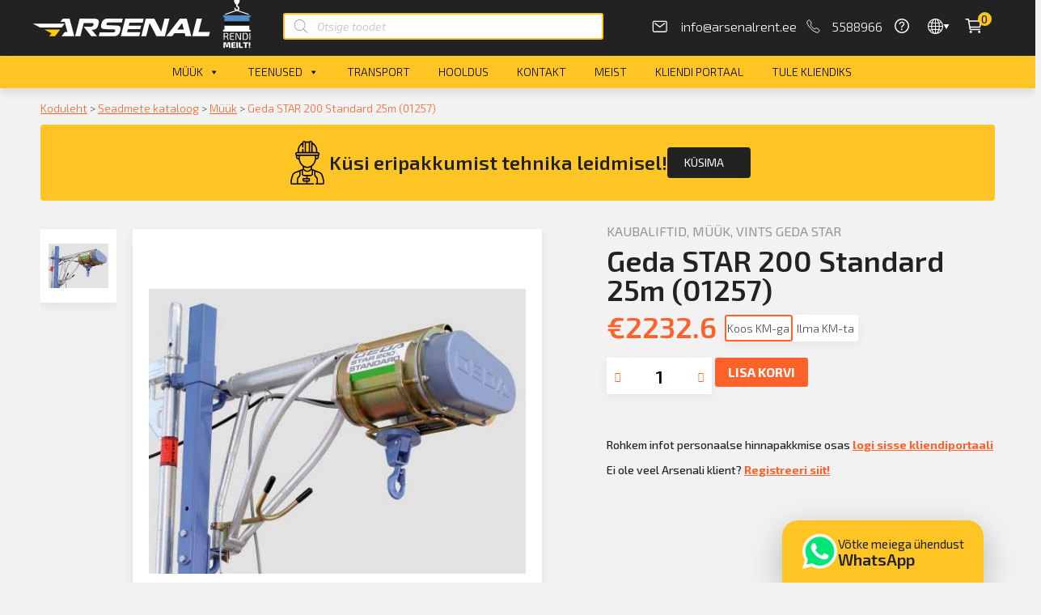

--- FILE ---
content_type: text/html; charset=UTF-8
request_url: https://www.arsenalrent.ee/tooted/geda-star-200-standard-25m/
body_size: 163627
content:
<!doctype html>
<html lang="et">
<head>
	<meta charset="UTF-8">
		<meta name="viewport" content="width=device-width, initial-scale=1">
	<link rel="profile" href="http://gmpg.org/xfn/11">
	        <script>
            window.addEventListener('load', function () {
                document.addEventListener('click',function(e){
                    let removeFromCart = e.target.closest(".remove-from-cart");
                    if(removeFromCart) {
                        let product = JSON.parse(removeFromCart.dataset.product);
                        window.dataLayer = window.dataLayer || [];	
                        dataLayer.push({
                            'ecommerce': {
                                'remove': {
                                    'products': [product]
                                }
                            },
                            'event': 'EE-event',
                            'EE-event-category': 'Enhanced Ecommerce',
                            'EE-event-action': 'Remove From Cart',
                            'EE-event-non-interaction': 'False'
                        });
                    };
                });
            })
        </script>
     <script>
            let product = {
                id: "3145",
                name: "Geda STAR 200 Standard 25m (01257)",
                price: "2232.6",
                categoryId: "860",
                category: "Vints Geda STAR",
                variant: "Tirdzniecība",
                brand: "Nav norādīts"
            };
            window.dataLayer = window.dataLayer || [];	
            dataLayer.push({
                'ecommerce': {
                    'currencyCode': 'EUR',
                    'detail': {
                        'products': [product]
                    }
                },
                'event': 'EE-event',
                'EE-event-category': 'Enhanced Ecommerce',
                'EE-event-action': 'ProductDetail',
                'EE-event-non-interaction': 'True'
            });
            window.addEventListener('load', function () {
                document.addEventListener('click',function(e){
                    if(e.target.classList.contains("single_add_to_cart_button")) {
                        product.quantity = document.getElementsByClassName('input-text')[0].value;
                        window.dataLayer = window.dataLayer || [];	
                        dataLayer.push({
                            'ecommerce': {
                                'currencyCode': 'EUR',
                                'add': {
                                    'products': [product]
                                }
                            },
                            'event': 'EE-event',
                            'EE-event-category': 'Enhanced Ecommerce',
                            'EE-event-action': 'Add To Cart',
                            'EE-event-non-interaction': 'True'
                        });
                    };
                });
            })
        </script> <meta name='robots' content='index, follow, max-image-preview:large, max-snippet:-1, max-video-preview:-1' />
<script id="cookieyes" type="text/javascript" src="https://cdn-cookieyes.com/client_data/797092703cbc80ff6b1131a2/script.js"></script>
	<!-- This site is optimized with the Yoast SEO plugin v19.9 - https://yoast.com/wordpress/plugins/seo/ -->
	<title>Geda STAR 200 Standard 25m (01257) - Arsenal Industrial</title>
	<meta name="description" content="Kõikide sektorite ehitusmehed on GEDA Stari tõstukite eeliseid tundnud ja hinnanud juba aastakümneid. Olgu see uusehitus või renoveerimistööd:" />
	<link rel="canonical" href="https://www.arsenalrent.ee/tooted/geda-star-200-standard-25m/" />
	<meta property="og:locale" content="et_EE" />
	<meta property="og:type" content="article" />
	<meta property="og:title" content="Geda STAR 200 Standard 25m (01257) - Arsenal Industrial" />
	<meta property="og:description" content="Kõikide sektorite ehitusmehed on GEDA Stari tõstukite eeliseid tundnud ja hinnanud juba aastakümneid. Olgu see uusehitus või renoveerimistööd:" />
	<meta property="og:url" content="https://www.arsenalrent.ee/tooted/geda-star-200-standard-25m/" />
	<meta property="og:site_name" content="Arsenal Industrial" />
	<meta property="article:publisher" content="https://www.facebook.com/Arsenalrent" />
	<meta property="article:modified_time" content="2024-01-06T07:02:32+00:00" />
	<meta property="og:image" content="https://www.arsenalrent.ee/wp-content/uploads/2021/06/page_f7LRCyll.jpg" />
	<meta property="og:image:width" content="448" />
	<meta property="og:image:height" content="338" />
	<meta property="og:image:type" content="image/jpeg" />
	<meta name="twitter:card" content="summary_large_image" />
	<script type="application/ld+json" class="yoast-schema-graph">{"@context":"https://schema.org","@graph":[{"@type":"WebPage","@id":"https://www.arsenalrent.ee/tooted/geda-star-200-standard-25m/","url":"https://www.arsenalrent.ee/tooted/geda-star-200-standard-25m/","name":"Geda STAR 200 Standard 25m (01257) - Arsenal Industrial","isPartOf":{"@id":"https://www.arsenalrent.ee/#website"},"primaryImageOfPage":{"@id":"https://www.arsenalrent.ee/tooted/geda-star-200-standard-25m/#primaryimage"},"image":{"@id":"https://www.arsenalrent.ee/tooted/geda-star-200-standard-25m/#primaryimage"},"thumbnailUrl":"https://www.arsenalrent.ee/wp-content/uploads/2021/06/page_f7LRCyll.jpg","datePublished":"2021-06-30T10:05:24+00:00","dateModified":"2024-01-06T07:02:32+00:00","description":"Kõikide sektorite ehitusmehed on GEDA Stari tõstukite eeliseid tundnud ja hinnanud juba aastakümneid. Olgu see uusehitus või renoveerimistööd:","breadcrumb":{"@id":"https://www.arsenalrent.ee/tooted/geda-star-200-standard-25m/#breadcrumb"},"inLanguage":"et","potentialAction":[{"@type":"ReadAction","target":["https://www.arsenalrent.ee/tooted/geda-star-200-standard-25m/"]}]},{"@type":"ImageObject","inLanguage":"et","@id":"https://www.arsenalrent.ee/tooted/geda-star-200-standard-25m/#primaryimage","url":"https://www.arsenalrent.ee/wp-content/uploads/2021/06/page_f7LRCyll.jpg","contentUrl":"https://www.arsenalrent.ee/wp-content/uploads/2021/06/page_f7LRCyll.jpg","width":448,"height":338},{"@type":"BreadcrumbList","@id":"https://www.arsenalrent.ee/tooted/geda-star-200-standard-25m/#breadcrumb","itemListElement":[{"@type":"ListItem","position":1,"name":"Koduleht","item":"https://www.arsenalrent.ee/"},{"@type":"ListItem","position":2,"name":"Seadmete kataloog","item":"https://www.arsenalrent.ee/kataloog/"},{"@type":"ListItem","position":3,"name":"Müük","item":"https://www.arsenalrent.ee/kataloog/muuk/"},{"@type":"ListItem","position":4,"name":"Geda STAR 200 Standard 25m (01257)"}]},{"@type":"WebSite","@id":"https://www.arsenalrent.ee/#website","url":"https://www.arsenalrent.ee/","name":"Arsenal Industrial","description":"Tehnikas noma","publisher":{"@id":"https://www.arsenalrent.ee/#organization"},"potentialAction":[{"@type":"SearchAction","target":{"@type":"EntryPoint","urlTemplate":"https://www.arsenalrent.ee/?s={search_term_string}"},"query-input":"required name=search_term_string"}],"inLanguage":"et"},{"@type":"Organization","@id":"https://www.arsenalrent.ee/#organization","name":"Arsenal Rent","url":"https://www.arsenalrent.ee/","logo":{"@type":"ImageObject","inLanguage":"et","@id":"https://www.arsenalrent.ee/#/schema/logo/image/","url":"http://www.arsenalrent.ee/wp-content/uploads/2021/04/logo.jpg","contentUrl":"http://www.arsenalrent.ee/wp-content/uploads/2021/04/logo.jpg","width":300,"height":150,"caption":"Arsenal Rent"},"image":{"@id":"https://www.arsenalrent.ee/#/schema/logo/image/"},"sameAs":["https://www.facebook.com/Arsenalrent"]}]}</script>
	<!-- / Yoast SEO plugin. -->


<script type='application/javascript'>console.log('PixelYourSite Free version 9.2.1');</script>
<link rel="alternate" type="application/rss+xml" title="Arsenal Industrial &raquo; RSS" href="https://www.arsenalrent.ee/feed/" />
<link rel="alternate" type="application/rss+xml" title="Arsenal Industrial &raquo; Kommentaaride RSS" href="https://www.arsenalrent.ee/comments/feed/" />
<script type="text/javascript">
window._wpemojiSettings = {"baseUrl":"https:\/\/s.w.org\/images\/core\/emoji\/14.0.0\/72x72\/","ext":".png","svgUrl":"https:\/\/s.w.org\/images\/core\/emoji\/14.0.0\/svg\/","svgExt":".svg","source":{"concatemoji":"https:\/\/www.arsenalrent.ee\/wp-includes\/js\/wp-emoji-release.min.js?ver=6.3.2"}};
/*! This file is auto-generated */
!function(i,n){var o,s,e;function c(e){try{var t={supportTests:e,timestamp:(new Date).valueOf()};sessionStorage.setItem(o,JSON.stringify(t))}catch(e){}}function p(e,t,n){e.clearRect(0,0,e.canvas.width,e.canvas.height),e.fillText(t,0,0);var t=new Uint32Array(e.getImageData(0,0,e.canvas.width,e.canvas.height).data),r=(e.clearRect(0,0,e.canvas.width,e.canvas.height),e.fillText(n,0,0),new Uint32Array(e.getImageData(0,0,e.canvas.width,e.canvas.height).data));return t.every(function(e,t){return e===r[t]})}function u(e,t,n){switch(t){case"flag":return n(e,"\ud83c\udff3\ufe0f\u200d\u26a7\ufe0f","\ud83c\udff3\ufe0f\u200b\u26a7\ufe0f")?!1:!n(e,"\ud83c\uddfa\ud83c\uddf3","\ud83c\uddfa\u200b\ud83c\uddf3")&&!n(e,"\ud83c\udff4\udb40\udc67\udb40\udc62\udb40\udc65\udb40\udc6e\udb40\udc67\udb40\udc7f","\ud83c\udff4\u200b\udb40\udc67\u200b\udb40\udc62\u200b\udb40\udc65\u200b\udb40\udc6e\u200b\udb40\udc67\u200b\udb40\udc7f");case"emoji":return!n(e,"\ud83e\udef1\ud83c\udffb\u200d\ud83e\udef2\ud83c\udfff","\ud83e\udef1\ud83c\udffb\u200b\ud83e\udef2\ud83c\udfff")}return!1}function f(e,t,n){var r="undefined"!=typeof WorkerGlobalScope&&self instanceof WorkerGlobalScope?new OffscreenCanvas(300,150):i.createElement("canvas"),a=r.getContext("2d",{willReadFrequently:!0}),o=(a.textBaseline="top",a.font="600 32px Arial",{});return e.forEach(function(e){o[e]=t(a,e,n)}),o}function t(e){var t=i.createElement("script");t.src=e,t.defer=!0,i.head.appendChild(t)}"undefined"!=typeof Promise&&(o="wpEmojiSettingsSupports",s=["flag","emoji"],n.supports={everything:!0,everythingExceptFlag:!0},e=new Promise(function(e){i.addEventListener("DOMContentLoaded",e,{once:!0})}),new Promise(function(t){var n=function(){try{var e=JSON.parse(sessionStorage.getItem(o));if("object"==typeof e&&"number"==typeof e.timestamp&&(new Date).valueOf()<e.timestamp+604800&&"object"==typeof e.supportTests)return e.supportTests}catch(e){}return null}();if(!n){if("undefined"!=typeof Worker&&"undefined"!=typeof OffscreenCanvas&&"undefined"!=typeof URL&&URL.createObjectURL&&"undefined"!=typeof Blob)try{var e="postMessage("+f.toString()+"("+[JSON.stringify(s),u.toString(),p.toString()].join(",")+"));",r=new Blob([e],{type:"text/javascript"}),a=new Worker(URL.createObjectURL(r),{name:"wpTestEmojiSupports"});return void(a.onmessage=function(e){c(n=e.data),a.terminate(),t(n)})}catch(e){}c(n=f(s,u,p))}t(n)}).then(function(e){for(var t in e)n.supports[t]=e[t],n.supports.everything=n.supports.everything&&n.supports[t],"flag"!==t&&(n.supports.everythingExceptFlag=n.supports.everythingExceptFlag&&n.supports[t]);n.supports.everythingExceptFlag=n.supports.everythingExceptFlag&&!n.supports.flag,n.DOMReady=!1,n.readyCallback=function(){n.DOMReady=!0}}).then(function(){return e}).then(function(){var e;n.supports.everything||(n.readyCallback(),(e=n.source||{}).concatemoji?t(e.concatemoji):e.wpemoji&&e.twemoji&&(t(e.twemoji),t(e.wpemoji)))}))}((window,document),window._wpemojiSettings);
</script>
<style type="text/css">
img.wp-smiley,
img.emoji {
	display: inline !important;
	border: none !important;
	box-shadow: none !important;
	height: 1em !important;
	width: 1em !important;
	margin: 0 0.07em !important;
	vertical-align: -0.1em !important;
	background: none !important;
	padding: 0 !important;
}
</style>
	
<link rel='stylesheet' id='wp-block-library-css' href='https://www.arsenalrent.ee/wp-includes/css/dist/block-library/style.min.css?ver=6.3.2' type='text/css' media='all' />
<link rel='stylesheet' id='wc-blocks-vendors-style-css' href='https://www.arsenalrent.ee/wp-content/plugins/woocommerce/packages/woocommerce-blocks/build/wc-blocks-vendors-style.css?ver=8.5.2' type='text/css' media='all' />
<link rel='stylesheet' id='wc-blocks-style-css' href='https://www.arsenalrent.ee/wp-content/plugins/woocommerce/packages/woocommerce-blocks/build/wc-blocks-style.css?ver=8.5.2' type='text/css' media='all' />
<style id='classic-theme-styles-inline-css' type='text/css'>
/*! This file is auto-generated */
.wp-block-button__link{color:#fff;background-color:#32373c;border-radius:9999px;box-shadow:none;text-decoration:none;padding:calc(.667em + 2px) calc(1.333em + 2px);font-size:1.125em}.wp-block-file__button{background:#32373c;color:#fff;text-decoration:none}
</style>
<style id='global-styles-inline-css' type='text/css'>
body{--wp--preset--color--black: #000000;--wp--preset--color--cyan-bluish-gray: #abb8c3;--wp--preset--color--white: #ffffff;--wp--preset--color--pale-pink: #f78da7;--wp--preset--color--vivid-red: #cf2e2e;--wp--preset--color--luminous-vivid-orange: #ff6900;--wp--preset--color--luminous-vivid-amber: #fcb900;--wp--preset--color--light-green-cyan: #7bdcb5;--wp--preset--color--vivid-green-cyan: #00d084;--wp--preset--color--pale-cyan-blue: #8ed1fc;--wp--preset--color--vivid-cyan-blue: #0693e3;--wp--preset--color--vivid-purple: #9b51e0;--wp--preset--gradient--vivid-cyan-blue-to-vivid-purple: linear-gradient(135deg,rgba(6,147,227,1) 0%,rgb(155,81,224) 100%);--wp--preset--gradient--light-green-cyan-to-vivid-green-cyan: linear-gradient(135deg,rgb(122,220,180) 0%,rgb(0,208,130) 100%);--wp--preset--gradient--luminous-vivid-amber-to-luminous-vivid-orange: linear-gradient(135deg,rgba(252,185,0,1) 0%,rgba(255,105,0,1) 100%);--wp--preset--gradient--luminous-vivid-orange-to-vivid-red: linear-gradient(135deg,rgba(255,105,0,1) 0%,rgb(207,46,46) 100%);--wp--preset--gradient--very-light-gray-to-cyan-bluish-gray: linear-gradient(135deg,rgb(238,238,238) 0%,rgb(169,184,195) 100%);--wp--preset--gradient--cool-to-warm-spectrum: linear-gradient(135deg,rgb(74,234,220) 0%,rgb(151,120,209) 20%,rgb(207,42,186) 40%,rgb(238,44,130) 60%,rgb(251,105,98) 80%,rgb(254,248,76) 100%);--wp--preset--gradient--blush-light-purple: linear-gradient(135deg,rgb(255,206,236) 0%,rgb(152,150,240) 100%);--wp--preset--gradient--blush-bordeaux: linear-gradient(135deg,rgb(254,205,165) 0%,rgb(254,45,45) 50%,rgb(107,0,62) 100%);--wp--preset--gradient--luminous-dusk: linear-gradient(135deg,rgb(255,203,112) 0%,rgb(199,81,192) 50%,rgb(65,88,208) 100%);--wp--preset--gradient--pale-ocean: linear-gradient(135deg,rgb(255,245,203) 0%,rgb(182,227,212) 50%,rgb(51,167,181) 100%);--wp--preset--gradient--electric-grass: linear-gradient(135deg,rgb(202,248,128) 0%,rgb(113,206,126) 100%);--wp--preset--gradient--midnight: linear-gradient(135deg,rgb(2,3,129) 0%,rgb(40,116,252) 100%);--wp--preset--font-size--small: 13px;--wp--preset--font-size--medium: 20px;--wp--preset--font-size--large: 36px;--wp--preset--font-size--x-large: 42px;--wp--preset--spacing--20: 0.44rem;--wp--preset--spacing--30: 0.67rem;--wp--preset--spacing--40: 1rem;--wp--preset--spacing--50: 1.5rem;--wp--preset--spacing--60: 2.25rem;--wp--preset--spacing--70: 3.38rem;--wp--preset--spacing--80: 5.06rem;--wp--preset--shadow--natural: 6px 6px 9px rgba(0, 0, 0, 0.2);--wp--preset--shadow--deep: 12px 12px 50px rgba(0, 0, 0, 0.4);--wp--preset--shadow--sharp: 6px 6px 0px rgba(0, 0, 0, 0.2);--wp--preset--shadow--outlined: 6px 6px 0px -3px rgba(255, 255, 255, 1), 6px 6px rgba(0, 0, 0, 1);--wp--preset--shadow--crisp: 6px 6px 0px rgba(0, 0, 0, 1);}:where(.is-layout-flex){gap: 0.5em;}:where(.is-layout-grid){gap: 0.5em;}body .is-layout-flow > .alignleft{float: left;margin-inline-start: 0;margin-inline-end: 2em;}body .is-layout-flow > .alignright{float: right;margin-inline-start: 2em;margin-inline-end: 0;}body .is-layout-flow > .aligncenter{margin-left: auto !important;margin-right: auto !important;}body .is-layout-constrained > .alignleft{float: left;margin-inline-start: 0;margin-inline-end: 2em;}body .is-layout-constrained > .alignright{float: right;margin-inline-start: 2em;margin-inline-end: 0;}body .is-layout-constrained > .aligncenter{margin-left: auto !important;margin-right: auto !important;}body .is-layout-constrained > :where(:not(.alignleft):not(.alignright):not(.alignfull)){max-width: var(--wp--style--global--content-size);margin-left: auto !important;margin-right: auto !important;}body .is-layout-constrained > .alignwide{max-width: var(--wp--style--global--wide-size);}body .is-layout-flex{display: flex;}body .is-layout-flex{flex-wrap: wrap;align-items: center;}body .is-layout-flex > *{margin: 0;}body .is-layout-grid{display: grid;}body .is-layout-grid > *{margin: 0;}:where(.wp-block-columns.is-layout-flex){gap: 2em;}:where(.wp-block-columns.is-layout-grid){gap: 2em;}:where(.wp-block-post-template.is-layout-flex){gap: 1.25em;}:where(.wp-block-post-template.is-layout-grid){gap: 1.25em;}.has-black-color{color: var(--wp--preset--color--black) !important;}.has-cyan-bluish-gray-color{color: var(--wp--preset--color--cyan-bluish-gray) !important;}.has-white-color{color: var(--wp--preset--color--white) !important;}.has-pale-pink-color{color: var(--wp--preset--color--pale-pink) !important;}.has-vivid-red-color{color: var(--wp--preset--color--vivid-red) !important;}.has-luminous-vivid-orange-color{color: var(--wp--preset--color--luminous-vivid-orange) !important;}.has-luminous-vivid-amber-color{color: var(--wp--preset--color--luminous-vivid-amber) !important;}.has-light-green-cyan-color{color: var(--wp--preset--color--light-green-cyan) !important;}.has-vivid-green-cyan-color{color: var(--wp--preset--color--vivid-green-cyan) !important;}.has-pale-cyan-blue-color{color: var(--wp--preset--color--pale-cyan-blue) !important;}.has-vivid-cyan-blue-color{color: var(--wp--preset--color--vivid-cyan-blue) !important;}.has-vivid-purple-color{color: var(--wp--preset--color--vivid-purple) !important;}.has-black-background-color{background-color: var(--wp--preset--color--black) !important;}.has-cyan-bluish-gray-background-color{background-color: var(--wp--preset--color--cyan-bluish-gray) !important;}.has-white-background-color{background-color: var(--wp--preset--color--white) !important;}.has-pale-pink-background-color{background-color: var(--wp--preset--color--pale-pink) !important;}.has-vivid-red-background-color{background-color: var(--wp--preset--color--vivid-red) !important;}.has-luminous-vivid-orange-background-color{background-color: var(--wp--preset--color--luminous-vivid-orange) !important;}.has-luminous-vivid-amber-background-color{background-color: var(--wp--preset--color--luminous-vivid-amber) !important;}.has-light-green-cyan-background-color{background-color: var(--wp--preset--color--light-green-cyan) !important;}.has-vivid-green-cyan-background-color{background-color: var(--wp--preset--color--vivid-green-cyan) !important;}.has-pale-cyan-blue-background-color{background-color: var(--wp--preset--color--pale-cyan-blue) !important;}.has-vivid-cyan-blue-background-color{background-color: var(--wp--preset--color--vivid-cyan-blue) !important;}.has-vivid-purple-background-color{background-color: var(--wp--preset--color--vivid-purple) !important;}.has-black-border-color{border-color: var(--wp--preset--color--black) !important;}.has-cyan-bluish-gray-border-color{border-color: var(--wp--preset--color--cyan-bluish-gray) !important;}.has-white-border-color{border-color: var(--wp--preset--color--white) !important;}.has-pale-pink-border-color{border-color: var(--wp--preset--color--pale-pink) !important;}.has-vivid-red-border-color{border-color: var(--wp--preset--color--vivid-red) !important;}.has-luminous-vivid-orange-border-color{border-color: var(--wp--preset--color--luminous-vivid-orange) !important;}.has-luminous-vivid-amber-border-color{border-color: var(--wp--preset--color--luminous-vivid-amber) !important;}.has-light-green-cyan-border-color{border-color: var(--wp--preset--color--light-green-cyan) !important;}.has-vivid-green-cyan-border-color{border-color: var(--wp--preset--color--vivid-green-cyan) !important;}.has-pale-cyan-blue-border-color{border-color: var(--wp--preset--color--pale-cyan-blue) !important;}.has-vivid-cyan-blue-border-color{border-color: var(--wp--preset--color--vivid-cyan-blue) !important;}.has-vivid-purple-border-color{border-color: var(--wp--preset--color--vivid-purple) !important;}.has-vivid-cyan-blue-to-vivid-purple-gradient-background{background: var(--wp--preset--gradient--vivid-cyan-blue-to-vivid-purple) !important;}.has-light-green-cyan-to-vivid-green-cyan-gradient-background{background: var(--wp--preset--gradient--light-green-cyan-to-vivid-green-cyan) !important;}.has-luminous-vivid-amber-to-luminous-vivid-orange-gradient-background{background: var(--wp--preset--gradient--luminous-vivid-amber-to-luminous-vivid-orange) !important;}.has-luminous-vivid-orange-to-vivid-red-gradient-background{background: var(--wp--preset--gradient--luminous-vivid-orange-to-vivid-red) !important;}.has-very-light-gray-to-cyan-bluish-gray-gradient-background{background: var(--wp--preset--gradient--very-light-gray-to-cyan-bluish-gray) !important;}.has-cool-to-warm-spectrum-gradient-background{background: var(--wp--preset--gradient--cool-to-warm-spectrum) !important;}.has-blush-light-purple-gradient-background{background: var(--wp--preset--gradient--blush-light-purple) !important;}.has-blush-bordeaux-gradient-background{background: var(--wp--preset--gradient--blush-bordeaux) !important;}.has-luminous-dusk-gradient-background{background: var(--wp--preset--gradient--luminous-dusk) !important;}.has-pale-ocean-gradient-background{background: var(--wp--preset--gradient--pale-ocean) !important;}.has-electric-grass-gradient-background{background: var(--wp--preset--gradient--electric-grass) !important;}.has-midnight-gradient-background{background: var(--wp--preset--gradient--midnight) !important;}.has-small-font-size{font-size: var(--wp--preset--font-size--small) !important;}.has-medium-font-size{font-size: var(--wp--preset--font-size--medium) !important;}.has-large-font-size{font-size: var(--wp--preset--font-size--large) !important;}.has-x-large-font-size{font-size: var(--wp--preset--font-size--x-large) !important;}
.wp-block-navigation a:where(:not(.wp-element-button)){color: inherit;}
:where(.wp-block-post-template.is-layout-flex){gap: 1.25em;}:where(.wp-block-post-template.is-layout-grid){gap: 1.25em;}
:where(.wp-block-columns.is-layout-flex){gap: 2em;}:where(.wp-block-columns.is-layout-grid){gap: 2em;}
.wp-block-pullquote{font-size: 1.5em;line-height: 1.6;}
</style>
<link rel='stylesheet' id='eae-css-css' href='https://www.arsenalrent.ee/wp-content/plugins/addon-elements-for-elementor-page-builder/assets/css/eae.min.css?ver=1.11.16' type='text/css' media='all' />
<link rel='stylesheet' id='photoswipe-css' href='https://www.arsenalrent.ee/wp-content/plugins/woocommerce/assets/css/photoswipe/photoswipe.min.css?ver=7.0.1' type='text/css' media='all' />
<link rel='stylesheet' id='photoswipe-default-skin-css' href='https://www.arsenalrent.ee/wp-content/plugins/woocommerce/assets/css/photoswipe/default-skin/default-skin.min.css?ver=7.0.1' type='text/css' media='all' />
<link rel='stylesheet' id='woocommerce-layout-css' href='https://www.arsenalrent.ee/wp-content/plugins/woocommerce/assets/css/woocommerce-layout.css?ver=7.0.1' type='text/css' media='all' />
<link rel='stylesheet' id='woocommerce-smallscreen-css' href='https://www.arsenalrent.ee/wp-content/plugins/woocommerce/assets/css/woocommerce-smallscreen.css?ver=7.0.1' type='text/css' media='only screen and (max-width: 768px)' />
<link rel='stylesheet' id='woocommerce-general-css' href='https://www.arsenalrent.ee/wp-content/plugins/woocommerce/assets/css/woocommerce.css?ver=7.0.1' type='text/css' media='all' />
<style id='woocommerce-inline-inline-css' type='text/css'>
.woocommerce form .form-row .required { visibility: visible; }
</style>
<link rel='stylesheet' id='megamenu-css' href='https://www.arsenalrent.ee/wp-content/uploads/maxmegamenu/style.css?ver=1c97f4' type='text/css' media='all' />
<link rel='stylesheet' id='dashicons-css' href='https://www.arsenalrent.ee/wp-includes/css/dashicons.min.css?ver=6.3.2' type='text/css' media='all' />
<link rel='stylesheet' id='dgwt-wcas-style-css' href='https://www.arsenalrent.ee/wp-content/plugins/ajax-search-for-woocommerce-premium-2/assets/css/style.min.css?ver=1.14.1' type='text/css' media='all' />
<link rel='stylesheet' id='hello-elementor-css' href='https://www.arsenalrent.ee/wp-content/themes/hello-elementor/style.min.css?ver=2.4.1' type='text/css' media='all' />
<link rel='stylesheet' id='hello-elementor-theme-style-css' href='https://www.arsenalrent.ee/wp-content/themes/hello-elementor/theme.min.css?ver=2.4.1' type='text/css' media='all' />
<link rel='stylesheet' id='elementor-icons-css' href='https://www.arsenalrent.ee/wp-content/plugins/elementor/assets/lib/eicons/css/elementor-icons.min.css?ver=5.18.0' type='text/css' media='all' />
<link rel='stylesheet' id='elementor-frontend-css' href='https://www.arsenalrent.ee/wp-content/plugins/elementor/assets/css/frontend.min.css?ver=3.12.1' type='text/css' media='all' />
<link rel='stylesheet' id='swiper-css' href='https://www.arsenalrent.ee/wp-content/plugins/elementor/assets/lib/swiper/css/swiper.min.css?ver=5.3.6' type='text/css' media='all' />
<link rel='stylesheet' id='elementor-post-29-css' href='https://www.arsenalrent.ee/wp-content/uploads/elementor/css/post-29.css?ver=1699560585' type='text/css' media='all' />
<link rel='stylesheet' id='elementor-pro-css' href='https://www.arsenalrent.ee/wp-content/plugins/elementor-pro/assets/css/frontend.min.css?ver=3.12.1' type='text/css' media='all' />
<link rel='stylesheet' id='elementor-post-28-css' href='https://www.arsenalrent.ee/wp-content/uploads/elementor/css/post-28.css?ver=1699560586' type='text/css' media='all' />
<link rel='stylesheet' id='elementor-post-108-css' href='https://www.arsenalrent.ee/wp-content/uploads/elementor/css/post-108.css?ver=1699560586' type='text/css' media='all' />
<link rel='stylesheet' id='elementor-post-186-css' href='https://www.arsenalrent.ee/wp-content/uploads/elementor/css/post-186.css?ver=1701603779' type='text/css' media='all' />
<link rel='stylesheet' id='elementor-post-1437-css' href='https://www.arsenalrent.ee/wp-content/uploads/elementor/css/post-1437.css?ver=1699560586' type='text/css' media='all' />
<link rel='stylesheet' id='elementor-post-353-css' href='https://www.arsenalrent.ee/wp-content/uploads/elementor/css/post-353.css?ver=1699560586' type='text/css' media='all' />
<link rel='stylesheet' id='hello-elementor-child-style-css' href='https://www.arsenalrent.ee/wp-content/themes/arsenal-theme/style.css?ver=1.0.0' type='text/css' media='all' />
<link rel='stylesheet' id='ecs-styles-css' href='https://www.arsenalrent.ee/wp-content/plugins/ele-custom-skin/assets/css/ecs-style.css?ver=3.1.7' type='text/css' media='all' />
<link rel='stylesheet' id='elementor-post-155-css' href='https://www.arsenalrent.ee/wp-content/uploads/elementor/css/post-155.css?ver=1647811411' type='text/css' media='all' />
<link rel='stylesheet' id='elementor-post-434-css' href='https://www.arsenalrent.ee/wp-content/uploads/elementor/css/post-434.css?ver=1616504153' type='text/css' media='all' />
<link rel='stylesheet' id='elementor-post-496-css' href='https://www.arsenalrent.ee/wp-content/uploads/elementor/css/post-496.css?ver=1645448761' type='text/css' media='all' />
<link rel='stylesheet' id='google-fonts-1-css' href='https://fonts.googleapis.com/css?family=Exo+2%3A100%2C100italic%2C200%2C200italic%2C300%2C300italic%2C400%2C400italic%2C500%2C500italic%2C600%2C600italic%2C700%2C700italic%2C800%2C800italic%2C900%2C900italic&#038;display=auto&#038;ver=6.3.2' type='text/css' media='all' />
<link rel='stylesheet' id='elementor-icons-shared-0-css' href='https://www.arsenalrent.ee/wp-content/plugins/elementor/assets/lib/font-awesome/css/fontawesome.min.css?ver=5.15.3' type='text/css' media='all' />
<link rel='stylesheet' id='elementor-icons-fa-solid-css' href='https://www.arsenalrent.ee/wp-content/plugins/elementor/assets/lib/font-awesome/css/solid.min.css?ver=5.15.3' type='text/css' media='all' />
<link rel='stylesheet' id='elementor-icons-fa-brands-css' href='https://www.arsenalrent.ee/wp-content/plugins/elementor/assets/lib/font-awesome/css/brands.min.css?ver=5.15.3' type='text/css' media='all' />
<link rel="preconnect" href="https://fonts.gstatic.com/" crossorigin><script type='text/javascript' src='https://www.arsenalrent.ee/wp-includes/js/jquery/jquery.min.js?ver=3.7.0' id='jquery-core-js'></script>
<script type='text/javascript' src='https://www.arsenalrent.ee/wp-includes/js/jquery/jquery-migrate.min.js?ver=3.4.1' id='jquery-migrate-js'></script>
<script type='text/javascript' src='https://www.arsenalrent.ee/wp-content/plugins/woocommerce/assets/js/js-cookie/js.cookie.min.js?ver=2.1.4-wc.7.0.1' id='js-cookie-js'></script>
<script type='text/javascript' src='https://www.arsenalrent.ee/wp-content/plugins/pixelyoursite/dist/scripts/jquery.bind-first-0.2.3.min.js?ver=6.3.2' id='jquery-bind-first-js'></script>
<script type='text/javascript' id='pys-js-extra'>
/* <![CDATA[ */
var pysOptions = {"staticEvents":{"facebook":{"init_event":[{"delay":0,"type":"static","name":"PageView","pixelIds":["1148883082636806"],"eventID":"5d35697f-8231-45cb-ae28-7619dab87267","params":{"page_title":"Geda STAR 200 Standard 25m (01257)","post_type":"product","post_id":3145,"plugin":"PixelYourSite","user_role":"guest","event_url":"www.arsenalrent.ee\/tooted\/geda-star-200-standard-25m\/"},"e_id":"init_event","ids":[],"hasTimeWindow":false,"timeWindow":0,"woo_order":"","edd_order":""}],"woo_view_content":[{"delay":0,"type":"static","name":"ViewContent","pixelIds":["1148883082636806"],"eventID":"39c0c39f-bf8c-42c9-91aa-23d0645d008f","params":{"content_ids":["3145"],"content_type":"product","content_name":"Geda STAR 200 Standard 25m (01257)","category_name":"Kaubaliftid, M\u00fc\u00fck, Vints Geda STAR","value":2232.6,"currency":"EUR","contents":[{"id":"3145","quantity":1}],"product_price":2232.6,"page_title":"Geda STAR 200 Standard 25m (01257)","post_type":"product","post_id":3145,"plugin":"PixelYourSite","user_role":"guest","event_url":"www.arsenalrent.ee\/tooted\/geda-star-200-standard-25m\/"},"e_id":"woo_view_content","ids":[],"hasTimeWindow":false,"timeWindow":0,"woo_order":"","edd_order":""}]},"ga":{"woo_view_content":[{"delay":0,"type":"static","name":"view_item","trackingIds":["UA-122671650-1"],"params":{"event_category":"ecommerce","items":[{"id":"3145","name":"Geda STAR 200 Standard 25m (01257)","category":"Kaubaliftid\/M\u00fc\u00fck\/Vints Geda STAR","quantity":1,"price":2232.6}],"non_interaction":true,"page_title":"Geda STAR 200 Standard 25m (01257)","post_type":"product","post_id":3145,"plugin":"PixelYourSite","user_role":"guest","event_url":"www.arsenalrent.ee\/tooted\/geda-star-200-standard-25m\/"},"e_id":"woo_view_content","ids":[],"hasTimeWindow":false,"timeWindow":0,"pixelIds":[],"eventID":"","woo_order":"","edd_order":""}]}},"dynamicEvents":{"automatic_event_form":{"facebook":{"delay":0,"type":"dyn","name":"Form","pixelIds":["1148883082636806"],"eventID":"1b6500e2-2462-4389-9257-e2f15eba9ff7","params":{"page_title":"Geda STAR 200 Standard 25m (01257)","post_type":"product","post_id":3145,"plugin":"PixelYourSite","user_role":"guest","event_url":"www.arsenalrent.ee\/tooted\/geda-star-200-standard-25m\/"},"e_id":"automatic_event_form","ids":[],"hasTimeWindow":false,"timeWindow":0,"woo_order":"","edd_order":""},"ga":{"delay":0,"type":"dyn","name":"Form","trackingIds":["UA-122671650-1"],"params":{"non_interaction":false,"page_title":"Geda STAR 200 Standard 25m (01257)","post_type":"product","post_id":3145,"plugin":"PixelYourSite","user_role":"guest","event_url":"www.arsenalrent.ee\/tooted\/geda-star-200-standard-25m\/"},"e_id":"automatic_event_form","ids":[],"hasTimeWindow":false,"timeWindow":0,"pixelIds":[],"eventID":"","woo_order":"","edd_order":""}},"automatic_event_download":{"facebook":{"delay":0,"type":"dyn","name":"Download","extensions":["","doc","exe","js","pdf","ppt","tgz","zip","xls"],"pixelIds":["1148883082636806"],"eventID":"24e99dcc-4d09-41ea-9518-cc07c320e31a","params":{"page_title":"Geda STAR 200 Standard 25m (01257)","post_type":"product","post_id":3145,"plugin":"PixelYourSite","user_role":"guest","event_url":"www.arsenalrent.ee\/tooted\/geda-star-200-standard-25m\/"},"e_id":"automatic_event_download","ids":[],"hasTimeWindow":false,"timeWindow":0,"woo_order":"","edd_order":""},"ga":{"delay":0,"type":"dyn","name":"Download","extensions":["","doc","exe","js","pdf","ppt","tgz","zip","xls"],"trackingIds":["UA-122671650-1"],"params":{"non_interaction":false,"page_title":"Geda STAR 200 Standard 25m (01257)","post_type":"product","post_id":3145,"plugin":"PixelYourSite","user_role":"guest","event_url":"www.arsenalrent.ee\/tooted\/geda-star-200-standard-25m\/"},"e_id":"automatic_event_download","ids":[],"hasTimeWindow":false,"timeWindow":0,"pixelIds":[],"eventID":"","woo_order":"","edd_order":""}},"automatic_event_comment":{"facebook":{"delay":0,"type":"dyn","name":"Comment","pixelIds":["1148883082636806"],"eventID":"3e9f34db-a2b3-45f0-a0a4-1cd1192305e2","params":{"page_title":"Geda STAR 200 Standard 25m (01257)","post_type":"product","post_id":3145,"plugin":"PixelYourSite","user_role":"guest","event_url":"www.arsenalrent.ee\/tooted\/geda-star-200-standard-25m\/"},"e_id":"automatic_event_comment","ids":[],"hasTimeWindow":false,"timeWindow":0,"woo_order":"","edd_order":""},"ga":{"delay":0,"type":"dyn","name":"Comment","trackingIds":["UA-122671650-1"],"params":{"non_interaction":false,"page_title":"Geda STAR 200 Standard 25m (01257)","post_type":"product","post_id":3145,"plugin":"PixelYourSite","user_role":"guest","event_url":"www.arsenalrent.ee\/tooted\/geda-star-200-standard-25m\/"},"e_id":"automatic_event_comment","ids":[],"hasTimeWindow":false,"timeWindow":0,"pixelIds":[],"eventID":"","woo_order":"","edd_order":""}},"woo_add_to_cart_on_button_click":{"facebook":{"delay":0,"type":"dyn","name":"AddToCart","pixelIds":["1148883082636806"],"eventID":"472dd3ca-df16-47a5-b2d3-683fec7660b1","params":{"page_title":"Geda STAR 200 Standard 25m (01257)","post_type":"product","post_id":3145,"plugin":"PixelYourSite","user_role":"guest","event_url":"www.arsenalrent.ee\/tooted\/geda-star-200-standard-25m\/"},"e_id":"woo_add_to_cart_on_button_click","ids":[],"hasTimeWindow":false,"timeWindow":0,"woo_order":"","edd_order":""},"ga":{"delay":0,"type":"dyn","name":"add_to_cart","trackingIds":["UA-122671650-1"],"params":{"page_title":"Geda STAR 200 Standard 25m (01257)","post_type":"product","post_id":3145,"plugin":"PixelYourSite","user_role":"guest","event_url":"www.arsenalrent.ee\/tooted\/geda-star-200-standard-25m\/"},"e_id":"woo_add_to_cart_on_button_click","ids":[],"hasTimeWindow":false,"timeWindow":0,"pixelIds":[],"eventID":"","woo_order":"","edd_order":""}}},"triggerEvents":[],"triggerEventTypes":[],"facebook":{"pixelIds":["1148883082636806"],"advancedMatching":[],"removeMetadata":false,"contentParams":{"post_type":"product","post_id":3145,"content_name":"Geda STAR 200 Standard 25m (01257)","categories":"Kaubaliftid, M\u00fc\u00fck, Vints Geda STAR","tags":""},"commentEventEnabled":true,"wooVariableAsSimple":false,"downloadEnabled":true,"formEventEnabled":true,"ajaxForServerEvent":true,"serverApiEnabled":true,"wooCRSendFromServer":false},"ga":{"trackingIds":["UA-122671650-1"],"enhanceLinkAttr":true,"anonimizeIP":false,"commentEventEnabled":true,"commentEventNonInteractive":false,"downloadEnabled":true,"downloadEventNonInteractive":false,"formEventEnabled":true,"crossDomainEnabled":false,"crossDomainAcceptIncoming":false,"crossDomainDomains":[],"isDebugEnabled":["index_0"],"disableAdvertisingFeatures":false,"disableAdvertisingPersonalization":false,"wooVariableAsSimple":false},"debug":"","siteUrl":"https:\/\/www.arsenalrent.ee","ajaxUrl":"https:\/\/www.arsenalrent.ee\/wp-admin\/admin-ajax.php","enable_remove_download_url_param":"1","cookie_duration":"7","last_visit_duration":"60","gdpr":{"ajax_enabled":true,"all_disabled_by_api":false,"facebook_disabled_by_api":false,"analytics_disabled_by_api":false,"google_ads_disabled_by_api":false,"pinterest_disabled_by_api":false,"bing_disabled_by_api":false,"facebook_prior_consent_enabled":true,"analytics_prior_consent_enabled":true,"google_ads_prior_consent_enabled":null,"pinterest_prior_consent_enabled":true,"bing_prior_consent_enabled":true,"cookiebot_integration_enabled":false,"cookiebot_facebook_consent_category":"marketing","cookiebot_analytics_consent_category":"statistics","cookiebot_google_ads_consent_category":null,"cookiebot_pinterest_consent_category":"marketing","cookiebot_bing_consent_category":"marketing","consent_magic_integration_enabled":false,"real_cookie_banner_integration_enabled":false,"cookie_notice_integration_enabled":false,"cookie_law_info_integration_enabled":true},"woo":{"enabled":true,"addToCartOnButtonEnabled":true,"addToCartOnButtonValueEnabled":true,"addToCartOnButtonValueOption":"price","singleProductId":3145,"removeFromCartSelector":"form.woocommerce-cart-form .remove","addToCartCatchMethod":"add_cart_js"},"edd":{"enabled":false}};
/* ]]> */
</script>
<script type='text/javascript' src='https://www.arsenalrent.ee/wp-content/plugins/pixelyoursite/dist/scripts/public.js?ver=9.2.1' id='pys-js'></script>
<script type='text/javascript' src='https://www.arsenalrent.ee/wp-content/themes/arsenal-theme/js/axios.js?ver=6.3.2' id='axios-js'></script>
<script type='text/javascript' id='ecs_ajax_load-js-extra'>
/* <![CDATA[ */
var ecs_ajax_params = {"ajaxurl":"https:\/\/www.arsenalrent.ee\/wp-admin\/admin-ajax.php","posts":"{\"page\":0,\"product\":\"geda-star-200-standard-25m\",\"post_type\":\"product\",\"name\":\"geda-star-200-standard-25m\",\"error\":\"\",\"m\":\"\",\"p\":0,\"post_parent\":\"\",\"subpost\":\"\",\"subpost_id\":\"\",\"attachment\":\"\",\"attachment_id\":0,\"pagename\":\"\",\"page_id\":0,\"second\":\"\",\"minute\":\"\",\"hour\":\"\",\"day\":0,\"monthnum\":0,\"year\":0,\"w\":0,\"category_name\":\"\",\"tag\":\"\",\"cat\":\"\",\"tag_id\":\"\",\"author\":\"\",\"author_name\":\"\",\"feed\":\"\",\"tb\":\"\",\"paged\":0,\"meta_key\":\"\",\"meta_value\":\"\",\"preview\":\"\",\"s\":\"\",\"sentence\":\"\",\"title\":\"\",\"fields\":\"\",\"menu_order\":\"\",\"embed\":\"\",\"category__in\":[],\"category__not_in\":[],\"category__and\":[],\"post__in\":[],\"post__not_in\":[],\"post_name__in\":[],\"tag__in\":[],\"tag__not_in\":[],\"tag__and\":[],\"tag_slug__in\":[],\"tag_slug__and\":[],\"post_parent__in\":[],\"post_parent__not_in\":[],\"author__in\":[],\"author__not_in\":[],\"search_columns\":[],\"ignore_sticky_posts\":false,\"suppress_filters\":false,\"cache_results\":true,\"update_post_term_cache\":true,\"update_menu_item_cache\":false,\"lazy_load_term_meta\":true,\"update_post_meta_cache\":true,\"posts_per_page\":10,\"nopaging\":false,\"comments_per_page\":\"50\",\"no_found_rows\":false,\"order\":\"DESC\"}"};
/* ]]> */
</script>
<script type='text/javascript' src='https://www.arsenalrent.ee/wp-content/plugins/ele-custom-skin/assets/js/ecs_ajax_pagination.js?ver=3.1.7' id='ecs_ajax_load-js'></script>
<script type='text/javascript' src='https://www.arsenalrent.ee/wp-content/plugins/ele-custom-skin/assets/js/ecs.js?ver=3.1.7' id='ecs-script-js'></script>
<link rel="https://api.w.org/" href="https://www.arsenalrent.ee/wp-json/" /><link rel="alternate" type="application/json" href="https://www.arsenalrent.ee/wp-json/wp/v2/product/3145" /><link rel="EditURI" type="application/rsd+xml" title="RSD" href="https://www.arsenalrent.ee/xmlrpc.php?rsd" />
<meta name="generator" content="WordPress 6.3.2" />
<meta name="generator" content="WooCommerce 7.0.1" />
<link rel='shortlink' href='https://www.arsenalrent.ee/?p=3145' />
<link rel="alternate" type="application/json+oembed" href="https://www.arsenalrent.ee/wp-json/oembed/1.0/embed?url=https%3A%2F%2Fwww.arsenalrent.ee%2Ftooted%2Fgeda-star-200-standard-25m%2F" />
<link rel="alternate" type="text/xml+oembed" href="https://www.arsenalrent.ee/wp-json/oembed/1.0/embed?url=https%3A%2F%2Fwww.arsenalrent.ee%2Ftooted%2Fgeda-star-200-standard-25m%2F&#038;format=xml" />
<meta name="facebook-domain-verification" content="wy56qjxofj9gp0x8f4gf853pol42bb" /><style>.dgwt-wcas-ico-magnifier,.dgwt-wcas-ico-magnifier-handler{max-width:20px}.dgwt-wcas-suggestions-wrapp *,.dgwt-wcas-details-wrapp *,.dgwt-wcas-sd,.dgwt-wcas-suggestion *{color:#222}.dgwt-wcas-st strong,.dgwt-wcas-sd strong{color:#fec524}.dgwt-wcas-suggestions-wrapp,.dgwt-wcas-details-wrapp,.dgwt-wcas-suggestion,.dgwt-wcas-datails-title,.dgwt-wcas-details-more-products{border-color:#cecece!important}</style>        <!-- Google Tag Manager -->
        <script>(function(w,d,s,l,i){w[l]=w[l]||[];w[l].push({'gtm.start':
        new Date().getTime(),event:'gtm.js'});var f=d.getElementsByTagName(s)[0],
        j=d.createElement(s),dl=l!='dataLayer'?'&l='+l:'';j.async=true;j.src=
        'https://www.googletagmanager.com/gtm.js?id='+i+dl;f.parentNode.insertBefore(j,f);
        })(window,document,'script','dataLayer','GTM-PRLTWV9');</script>
        <!-- End Google Tag Manager -->
    	<noscript><style>.woocommerce-product-gallery{ opacity: 1 !important; }</style></noscript>
	<meta name="generator" content="Elementor 3.12.1; features: e_dom_optimization, e_optimized_assets_loading, additional_custom_breakpoints; settings: css_print_method-external, google_font-enabled, font_display-auto">
<link rel="icon" href="https://www.arsenalrent.ee/wp-content/uploads/2021/06/arsenal-favicon.svg" sizes="32x32" />
<link rel="icon" href="https://www.arsenalrent.ee/wp-content/uploads/2021/06/arsenal-favicon.svg" sizes="192x192" />
<link rel="apple-touch-icon" href="https://www.arsenalrent.ee/wp-content/uploads/2021/06/arsenal-favicon.svg" />
<meta name="msapplication-TileImage" content="https://www.arsenalrent.ee/wp-content/uploads/2021/06/arsenal-favicon.svg" />
		<style type="text/css" id="wp-custom-css">
			/* Product category card styling */
.product-category {
	background: #ffffff;
	padding: 10px 5px 10px 5px !important;
	box-shadow: 0px 5px 10px rgba(0, 0, 0, 0.07);
	transition: all 0.4s ease;
}

@media only screen and (min-width: 1024px){
.product-category:hover {
	box-shadow: 0px 5px 20px rgba(0, 0, 0, 0.2);
	transform: scale(1.15);
	z-index: 10;
}
}

.woocommerce-loop-category__title{
	text-align:center;
	font-size: 14px !important;
	color: #222!important;
	font-weight: 600!important;
}

.woocommerce ul.products li.product a img {
	width: auto;
	max-height: 120px;
	min-height: 100px;
	margin: auto;
	padding: 0px 5px 0px 5px;
	margin-bottom: 10px;
}

/* phone & email link styling */
.header-links a {
    color: #fff;
}

.header-links a:hover {
    color: #FEC524;
}

.footer-links a {
    color: #fff;
}

.footer-links a:hover {
    color: #FEC524;
}

.contact-page-links a {
    color: #222;
    text-decoration: none;
}

.elementor-swiper-button{
	transform: translate3d(0,-50%,0px);
}

/* Mega menu styling */

.mega-sub-menu{
	margin-top:10px!important;
}

#mega-menu-wrap-max_mega_menu_1 #mega-menu-max_mega_menu_1 > li.mega-menu-item > a.mega-menu-link {
font-weight: 600!important;
}

@media only screen and (max-width: 768px){
	#mega-menu-wrap-max_mega_menu_2 #mega-menu-max_mega_menu_2 > li.mega-menu-item > a.mega-menu-link {
	border-bottom: 1px solid #cecece;
}
}

@media only screen and (max-width: 768px){
#mega-menu-wrap-max_mega_menu_2 #mega-menu-max_mega_menu_2 > li.mega-menu-flyout ul.mega-sub-menu li.mega-menu-item a.mega-menu-link {
    background: #E8E8E8;
    padding: 12px 10px 12px 10px;
}
}

/* Search bar styling */

.dgwt-wcas-sf-wrapp input[type=search].dgwt-wcas-search-input {
    border-radius: 3px!important;
    border: 2px solid #fec524;
		height: 33px;
}

/* My account styling */
.woocommerce-MyAccount-navigation{
		display: none;
	}
	
.woocommerce-account .woocommerce-MyAccount-content{
	width: 100%;
}

.woocommerce-account .woocommerce-MyAccount-content a{
	color: #FE612A;
}

.load-more{
	background: rgba(255, 255, 255, 0)!important;
	border: 1px #222 solid;
	color: #222!important;
}

/* Horizontal scroll arows hover colour */
.index-veikals .chevron-control:hover{
	background: #FE612A;
}

.woocommerce-info{
	display: none;
}

.product .count {
	display: none;
}

p a {
	color: #FE612A!important;
	text-decoration: underline!important;
}

		</style>
		<style type="text/css">/** Mega Menu CSS: fs **/</style>
</head>
<body class="product-template-default single single-product postid-3145 wp-custom-logo theme-hello-elementor woocommerce woocommerce-page woocommerce-no-js mega-menu-max-mega-menu-3 mega-menu-max-mega-menu-1 mega-menu-menu-1 mega-menu-max-mega-menu-2 elementor-default elementor-template-full-width elementor-kit-29 elementor-page-186">

        <!-- Google Tag Manager (noscript) -->
        <noscript><iframe src="https://www.googletagmanager.com/ns.html?id=GTM-PRLTWV9" height="0" width="0" style="display:none;visibility:hidden"></iframe></noscript>
        <!-- End Google Tag Manager (noscript) -->
            <a href="https://wa.me/37258529118" target="_blank" class="whatsapp">
                    <svg width="103" height="103" viewBox="0 0 103 103" fill="none" xmlns="http://www.w3.org/2000/svg" xmlns:xlink="http://www.w3.org/1999/xlink">
            <rect y="0.297913" width="102.702" height="102.702" fill="url(#pattern0_1627_147)"/>
            <defs>
                <pattern id="pattern0_1627_147" patternContentUnits="objectBoundingBox" width="1" height="1">
                    <use xlink:href="#image0_1627_147" transform="scale(0.000929368)"/>
                </pattern>
                <image id="image0_1627_147" width="1076" height="1076" xlink:href="[data-uri]"/>
            </defs>
        </svg>
                <div>
                <p class="subtitle">Võtke meiega ühendust</p>
                <p class="title">WhatsApp</p>
            </div>
        </a>
        <style>
            .whatsapp {
                position: fixed;
                bottom: 0;
                right: 4rem;
                z-index: 10000;
                padding: 1rem 1.5rem;
                background: #FEC524;
                border-radius: 1.25rem 1.25rem 0rem 0rem; 
                box-shadow: 0px 12px 39.1px 0px rgba(0, 0, 0, 0.25); 
                display: flex;
                align-items: center;
                gap: 1rem;
            }
            .whatsapp > svg {
                width: 2.8rem;
                height: 2.8rem;
                object-fit: contain;
                flex-shrink: 0;
            }
            .whatsapp > div {
                flex-shrink: 0;
                line-height: 1.2em;
            }
            .whatsapp > div > p.subtitle {
                margin: 0;
                font-size: 0.9625rem;
                font-weight: 400;
                color: #222;
            }
            .whatsapp > div > p.title {
                margin: 0;
                font-size: 1.25rem;
                font-weight: 600;
                color: #222;
            }
            @media(max-width: 1024px) {
                .whatsapp {
                    right: 1.5rem;
                }
                .whatsapp > svg {
                    width: 2.5rem;
                    height: 2.5rem;
                }
                .whatsapp > div > p.subtitle {
                    font-size: 0.875rem;
                }
                .whatsapp > div > p.title {
                    font-size: 1.25rem;
                }
            }
        </style>
    		<div data-elementor-type="header" data-elementor-id="28" class="elementor elementor-28 elementor-location-header">
								<section class="elementor-section elementor-top-section elementor-element elementor-element-1797fd2 elementor-section-boxed elementor-section-height-default elementor-section-height-default" data-id="1797fd2" data-element_type="section" data-settings="{&quot;background_background&quot;:&quot;classic&quot;}">
						<div class="elementor-container elementor-column-gap-default">
					<div class="elementor-column elementor-col-100 elementor-top-column elementor-element elementor-element-64107a7" data-id="64107a7" data-element_type="column">
			<div class="elementor-widget-wrap elementor-element-populated">
								<div class="elementor-element elementor-element-085ac95 elementor-widget elementor-widget-heading" data-id="085ac95" data-element_type="widget" data-widget_type="heading.default">
				<div class="elementor-widget-container">
			<div class="elementor-heading-title elementor-size-default"><a href="https://www.arsenalrent.ee/kontakti/#nomas-punkti">ARSENAL VARUSTUSE RENDI PUNKTID SIIN</a></div>		</div>
				</div>
					</div>
		</div>
							</div>
		</section>
				<section class="elementor-section elementor-top-section elementor-element elementor-element-5257dca elementor-hidden-phone elementor-section-content-middle desktop-header elementor-section-boxed elementor-section-height-default elementor-section-height-default" data-id="5257dca" data-element_type="section" data-settings="{&quot;background_background&quot;:&quot;classic&quot;}">
						<div class="elementor-container elementor-column-gap-default">
					<div class="elementor-column elementor-col-33 elementor-top-column elementor-element elementor-element-0cb5fc2" data-id="0cb5fc2" data-element_type="column">
			<div class="elementor-widget-wrap elementor-element-populated">
								<div class="elementor-element elementor-element-062b9af elementor-widget__width-auto elementor-widget elementor-widget-theme-site-logo elementor-widget-image" data-id="062b9af" data-element_type="widget" data-widget_type="theme-site-logo.default">
				<div class="elementor-widget-container">
											<a href="https://www.arsenalrent.ee">
			<img width="1" height="1" src="https://www.arsenalrent.ee/wp-content/uploads/2021/02/arsenalindustrial-logo.svg" class="attachment-full size-full wp-image-571" alt="" />				</a>
											</div>
				</div>
				<div class="elementor-element elementor-element-5b37391 elementor-widget__width-auto elementor-hidden-tablet elementor-widget elementor-widget-image" data-id="5b37391" data-element_type="widget" data-widget_type="image.default">
				<div class="elementor-widget-container">
															<img width="592" height="1024" src="https://www.arsenalrent.ee/wp-content/uploads/2021/02/noma-no-savejiem-ee.svg" class="attachment-large size-large wp-image-10391" alt="" />															</div>
				</div>
					</div>
		</div>
				<div class="elementor-column elementor-col-33 elementor-top-column elementor-element elementor-element-d344418" data-id="d344418" data-element_type="column">
			<div class="elementor-widget-wrap elementor-element-populated">
								<div class="elementor-element elementor-element-1e307fd elementor-widget elementor-widget-wp-widget-dgwt_wcas_ajax_search" data-id="1e307fd" data-element_type="widget" data-widget_type="wp-widget-dgwt_wcas_ajax_search.default">
				<div class="elementor-widget-container">
			<div class="woocommerce dgwt-wcas-widget"><div class="dgwt-wcas-search-wrapp dgwt-wcas-no-submit woocommerce js-dgwt-wcas-layout-classic dgwt-wcas-layout-classic js-dgwt-wcas-mobile-overlay-enabled">
		<form class="dgwt-wcas-search-form" role="search" action="https://www.arsenalrent.ee/" method="get">
		<div class="dgwt-wcas-sf-wrapp">
							<svg version="1.1" class="dgwt-wcas-ico-magnifier" xmlns="http://www.w3.org/2000/svg"
					 xmlns:xlink="http://www.w3.org/1999/xlink" x="0px" y="0px"
					 viewBox="0 0 51.539 51.361" enable-background="new 0 0 51.539 51.361" xml:space="preserve">
		             <path fill="#444" d="M51.539,49.356L37.247,35.065c3.273-3.74,5.272-8.623,5.272-13.983c0-11.742-9.518-21.26-21.26-21.26 S0,9.339,0,21.082s9.518,21.26,21.26,21.26c5.361,0,10.244-1.999,13.983-5.272l14.292,14.292L51.539,49.356z M2.835,21.082 c0-10.176,8.249-18.425,18.425-18.425s18.425,8.249,18.425,18.425S31.436,39.507,21.26,39.507S2.835,31.258,2.835,21.082z"/>
				</svg>
							<label class="screen-reader-text"
			       for="dgwt-wcas-search-input-1">Products search</label>

			<input id="dgwt-wcas-search-input-1"
			       type="search"
			       class="dgwt-wcas-search-input"
			       name="s"
			       value=""
			       placeholder="Otsige toodet"
			       autocomplete="off"
				   			/>
			<div class="dgwt-wcas-preloader"></div>

			
			<input type="hidden" name="post_type" value="product"/>
			<input type="hidden" name="dgwt_wcas" value="1"/>

			
					</div>
	</form>
</div>
</div>		</div>
				</div>
					</div>
		</div>
				<div class="elementor-column elementor-col-33 elementor-top-column elementor-element elementor-element-22d03b1" data-id="22d03b1" data-element_type="column">
			<div class="elementor-widget-wrap elementor-element-populated">
								<div class="elementor-element elementor-element-2812080 elementor-widget__width-auto elementor-hidden-tablet header-links elementor-icon-list--layout-traditional elementor-list-item-link-full_width elementor-widget elementor-widget-icon-list" data-id="2812080" data-element_type="widget" data-widget_type="icon-list.default">
				<div class="elementor-widget-container">
					<ul class="elementor-icon-list-items">
							<li class="elementor-icon-list-item">
											<span class="elementor-icon-list-icon">
							<svg xmlns="http://www.w3.org/2000/svg" width="15" height="12" viewBox="0 0 15 12" fill="none"><path d="M12.3885 1H2.21154C1.54242 1 1 1.54242 1 2.21154V9.48077C1 10.1499 1.54242 10.6923 2.21154 10.6923H12.3885C13.0576 10.6923 13.6 10.1499 13.6 9.48077V2.21154C13.6 1.54242 13.0576 1 12.3885 1Z" stroke="white" stroke-width="0.969231" stroke-linecap="round" stroke-linejoin="round"></path><path d="M2.93848 2.93848L7.30002 6.33078L11.6616 2.93848" stroke="white" stroke-width="0.969231" stroke-linecap="round" stroke-linejoin="round"></path></svg>						</span>
										<span class="elementor-icon-list-text"><a href=mailto:info@arsenalrent.ee>info@arsenalrent.ee</a></span>
									</li>
						</ul>
				</div>
				</div>
				<div class="elementor-element elementor-element-a4dd483 elementor-widget__width-auto header-links elementor-icon-list--layout-traditional elementor-list-item-link-full_width elementor-widget elementor-widget-icon-list" data-id="a4dd483" data-element_type="widget" data-widget_type="icon-list.default">
				<div class="elementor-widget-container">
					<ul class="elementor-icon-list-items">
							<li class="elementor-icon-list-item">
											<span class="elementor-icon-list-icon">
							<svg width="18" height="18" viewBox="0 0 18 18" fill="none" xmlns="http://www.w3.org/2000/svg">
<path d="M16.6172 13.6094C15.9969 12.9844 14.4945 12.0723 13.7656 11.7047C12.8164 11.2266 12.7383 11.1875 11.9922 11.7418C11.4945 12.1118 11.1637 12.4422 10.5812 12.318C9.99881 12.1938 8.73318 11.4934 7.62498 10.3887C6.51678 9.28401 5.77576 7.98167 5.65115 7.4012C5.52654 6.82073 5.86248 6.49378 6.22889 5.99495C6.74529 5.29183 6.70623 5.17464 6.26482 4.22542C5.92068 3.48714 4.98201 1.99886 4.35467 1.38167C3.68357 0.718781 3.68357 0.835969 3.25115 1.01566C2.89911 1.16378 2.56137 1.34383 2.24217 1.55355C1.61717 1.96878 1.27029 2.3137 1.02771 2.83206C0.785136 3.35042 0.676151 4.56566 1.92889 6.84144C3.18162 9.11722 4.06053 10.2809 5.87967 12.095C7.69881 13.909 9.09764 14.8844 11.1426 16.0313C13.6722 17.4481 14.6426 17.1719 15.1625 16.9297C15.6824 16.6875 16.0289 16.3438 16.4449 15.7188C16.6552 15.4001 16.8356 15.0628 16.984 14.711C17.164 14.2801 17.2812 14.2801 16.6172 13.6094Z" stroke="white" stroke-width="0.985577" stroke-miterlimit="10"/>
</svg>
						</span>
										<span class="elementor-icon-list-text"><a href=tel:+3725588966>5588966</a></span>
									</li>
						</ul>
				</div>
				</div>
				<div class="elementor-element elementor-element-48e42e6 elementor-widget__width-auto elementor-view-default elementor-widget elementor-widget-icon" data-id="48e42e6" data-element_type="widget" data-widget_type="icon.default">
				<div class="elementor-widget-container">
					<div class="elementor-icon-wrapper">
			<a class="elementor-icon" href="https://arsenalnoma.lv/kontakti/">
			<svg xmlns="http://www.w3.org/2000/svg" width="27" height="27" viewBox="0 0 27 27" fill="none"><path d="M13.5 4.21875C11.6643 4.21875 9.86991 4.76309 8.34362 5.78292C6.81732 6.80276 5.62772 8.25229 4.92525 9.94822C4.22277 11.6441 4.03897 13.5103 4.39709 15.3107C4.75521 17.1111 5.63916 18.7648 6.93717 20.0628C8.23518 21.3608 9.88894 22.2448 11.6893 22.6029C13.4897 22.961 15.3559 22.7772 17.0518 22.0748C18.7477 21.3723 20.1972 20.1827 21.2171 18.6564C22.2369 17.1301 22.7813 15.3357 22.7813 13.5C22.7813 11.0385 21.8034 8.67774 20.0628 6.93717C18.3223 5.19659 15.9615 4.21875 13.5 4.21875Z" stroke="white" stroke-width="1.6875" stroke-miterlimit="10"></path><path d="M10.5469 10.668C10.5469 10.668 10.5912 9.74519 11.5789 8.95048C12.1648 8.47851 12.8672 8.34192 13.5 8.33243C14.0764 8.32505 14.5911 8.4205 14.899 8.5671C15.4264 8.81811 16.4531 9.43089 16.4531 10.734C16.4531 12.105 15.5566 12.7278 14.5352 13.4129C13.5137 14.0979 13.2363 14.8414 13.2363 15.6098" stroke="white" stroke-width="1.47656" stroke-miterlimit="10" stroke-linecap="round"></path><path d="M13.1836 19.4062C13.7661 19.4062 14.2383 18.9341 14.2383 18.3516C14.2383 17.7691 13.7661 17.2969 13.1836 17.2969C12.6011 17.2969 12.1289 17.7691 12.1289 18.3516C12.1289 18.9341 12.6011 19.4062 13.1836 19.4062Z" fill="white"></path></svg>			</a>
		</div>
				</div>
				</div>
				<div class="elementor-element elementor-element-f48c63e elementor-widget__width-auto elementor-widget elementor-widget-shortcode" data-id="f48c63e" data-element_type="widget" data-widget_type="shortcode.default">
				<div class="elementor-widget-container">
			 <style>
        .region-picker {
            color: white;
            line-height: 1.2em;
            font-size: 16px;
            margin-left: 20px;
            margin-right: 10px;
            position: relative;
            z-index: 99;
            cursor: pointer;
        }

        .region-picker .regions {
            border-radius: 6px;
            overflow: hidden;
            position: absolute;
            left: 50%;
            transform: translateX(-50%);
            top: 32px;
        }

        .region-picker .regions > a {
            color: #222222;
            padding: 12px 16px;
            cursor: pointer;
            text-decoration: none;
            transition: 0.2s;
            font-weight: 400;
            background: white;
            display: flex;
            align-items: center;
            gap: 10px;
        }

        div#regions:before {
            content: "Valige riik:";
            color: #A8A8A8;
            padding: 10px 30px 10px 20px;
            display: flex;
            font-size: 14px;
            line-height: 1.2em;
        }

        .region-picker .regions > a:before {
            content: url(https://www.arsenalrent.ee/wp-content/uploads/2022/07/unchecked.svg);
            display: block;
            height: 16px;
        }

        .region-picker .regions > a.active:before {
            content: url(https://www.arsenalrent.ee/wp-content/uploads/2022/07/checked.svg);
        }

        .region-picker .regions > a:hover {
            background: #F3F3F3;
            color: #222222;
        }

        #regions {
            display: none;
            border: 1px solid white;
            background: white;
            width: max-content !important;
        }

        #regions.active {
            display: block;
        }
    </style>  <div class="region-picker">  <div class="flex" style="gap: 5px;">
            <img src="https://www.arsenalrent.ee/wp-content/uploads/2022/07/globe.svg" />
            <img src="https://www.arsenalrent.ee/wp-content/uploads/2022/07/chevron.svg" />
        </div>  <div id="regions" class="regions">
            <a href="https://www.arsenalnoma.lv">Läti</a>
            <a class="active">Eesti</a>
            <a href="https://www.arsenalnuoma.lt/">Leedu</a>
        </div>  </div>  <script>
        jQuery(".region-picker > .flex").click(function(e) {
            jQuery("#regions").toggleClass("active");
        })
        jQuery(document).on('click', function(e) {
            if(jQuery(e.target).closest("#regions").length < 2 && jQuery(e.target).closest(".region-picker").length < 1) {
                jQuery("#regions").removeClass("active");
            }
        });
    </script> 		<div class="elementor-shortcode"></div>
				</div>
				</div>
				<div class="elementor-element elementor-element-a06bf9d elementor-widget__width-auto side-cart elementor-view-default elementor-widget elementor-widget-icon" data-id="a06bf9d" data-element_type="widget" data-widget_type="icon.default">
				<div class="elementor-widget-container">
					<div class="elementor-icon-wrapper">
			<div class="elementor-icon">
			<svg width="36" height="36" viewBox="0 0 36 36" fill="none" xmlns="http://www.w3.org/2000/svg">
<path d="M12.295 30.1781C12.9122 30.1781 13.4127 29.6777 13.4127 29.0604C13.4127 28.4431 12.9122 27.9427 12.295 27.9427C11.6777 27.9427 11.1772 28.4431 11.1772 29.0604C11.1772 29.6777 11.6777 30.1781 12.295 30.1781Z" stroke="white" stroke-width="2.23542" stroke-linecap="round" stroke-linejoin="round"/>
<path d="M27.9429 30.1781C28.5602 30.1781 29.0606 29.6777 29.0606 29.0604C29.0606 28.4431 28.5602 27.9427 27.9429 27.9427C27.3256 27.9427 26.8252 28.4431 26.8252 29.0604C26.8252 29.6777 27.3256 30.1781 27.9429 30.1781Z" stroke="white" stroke-width="2.23542" stroke-linecap="round" stroke-linejoin="round"/>
<path d="M3.35303 5.58856H7.82386L11.177 24.5896H29.0603" stroke="white" stroke-width="2.23542" stroke-linecap="round" stroke-linejoin="round"/>
<path d="M11.1773 20.1187H28.6024C28.7316 20.1188 28.8569 20.0741 28.9569 19.9922C29.0569 19.9103 29.1254 19.7963 29.1508 19.6696L31.1626 9.61018C31.1789 9.52907 31.1769 9.44536 31.1569 9.3651C31.1368 9.28484 31.0992 9.21004 31.0467 9.14608C30.9943 9.08212 30.9283 9.0306 30.8535 8.99525C30.7787 8.9599 30.697 8.94159 30.6143 8.94165H8.94189" stroke="white" stroke-width="2.23542" stroke-linecap="round" stroke-linejoin="round"/>
</svg>
			</div>
		</div>
				</div>
				</div>
					</div>
		</div>
							</div>
		</section>
				<section class="elementor-section elementor-top-section elementor-element elementor-element-665c94b elementor-hidden-tablet elementor-section-content-middle elementor-hidden-desktop elementor-section-boxed elementor-section-height-default elementor-section-height-default" data-id="665c94b" data-element_type="section" data-settings="{&quot;background_background&quot;:&quot;classic&quot;}">
						<div class="elementor-container elementor-column-gap-default">
					<div class="elementor-column elementor-col-25 elementor-top-column elementor-element elementor-element-566065a" data-id="566065a" data-element_type="column">
			<div class="elementor-widget-wrap elementor-element-populated">
								<div class="elementor-element elementor-element-7f68fb8 elementor-widget elementor-widget-image" data-id="7f68fb8" data-element_type="widget" data-widget_type="image.default">
				<div class="elementor-widget-container">
																<a href="#elementor-action%3Aaction%3Dpopup%3Aopen%26settings%3DeyJpZCI6IjM1MyIsInRvZ2dsZSI6ZmFsc2V9">
							<img width="1" height="1" src="https://www.arsenalrent.ee/wp-content/uploads/2021/02/arsenalindustrial-menu.svg" class="attachment-thumbnail size-thumbnail wp-image-568" alt="" />								</a>
															</div>
				</div>
					</div>
		</div>
				<div class="elementor-column elementor-col-25 elementor-top-column elementor-element elementor-element-eb749b9" data-id="eb749b9" data-element_type="column">
			<div class="elementor-widget-wrap elementor-element-populated">
								<div class="elementor-element elementor-element-745e2d7 elementor-widget-mobile__width-auto elementor-widget elementor-widget-theme-site-logo elementor-widget-image" data-id="745e2d7" data-element_type="widget" data-widget_type="theme-site-logo.default">
				<div class="elementor-widget-container">
											<a href="https://www.arsenalrent.ee">
			<img width="1" height="1" src="https://www.arsenalrent.ee/wp-content/uploads/2021/02/arsenalindustrial-logo.svg" class="attachment-full size-full wp-image-571" alt="" />				</a>
											</div>
				</div>
				<div class="elementor-element elementor-element-92a7baf elementor-widget-mobile__width-auto elementor-widget elementor-widget-image" data-id="92a7baf" data-element_type="widget" data-widget_type="image.default">
				<div class="elementor-widget-container">
															<img width="592" height="1024" src="https://www.arsenalrent.ee/wp-content/uploads/2021/02/noma-no-savejiem-ee.svg" class="attachment-large size-large wp-image-10391" alt="" />															</div>
				</div>
					</div>
		</div>
				<div class="elementor-column elementor-col-25 elementor-top-column elementor-element elementor-element-5cc1623" data-id="5cc1623" data-element_type="column">
			<div class="elementor-widget-wrap elementor-element-populated">
								<div class="elementor-element elementor-element-34ae5ab elementor-widget__width-auto side-cart elementor-view-default elementor-widget elementor-widget-icon" data-id="34ae5ab" data-element_type="widget" data-widget_type="icon.default">
				<div class="elementor-widget-container">
					<div class="elementor-icon-wrapper">
			<div class="elementor-icon">
			<svg width="36" height="36" viewBox="0 0 36 36" fill="none" xmlns="http://www.w3.org/2000/svg">
<path d="M12.295 30.1781C12.9122 30.1781 13.4127 29.6777 13.4127 29.0604C13.4127 28.4431 12.9122 27.9427 12.295 27.9427C11.6777 27.9427 11.1772 28.4431 11.1772 29.0604C11.1772 29.6777 11.6777 30.1781 12.295 30.1781Z" stroke="white" stroke-width="2.23542" stroke-linecap="round" stroke-linejoin="round"/>
<path d="M27.9429 30.1781C28.5602 30.1781 29.0606 29.6777 29.0606 29.0604C29.0606 28.4431 28.5602 27.9427 27.9429 27.9427C27.3256 27.9427 26.8252 28.4431 26.8252 29.0604C26.8252 29.6777 27.3256 30.1781 27.9429 30.1781Z" stroke="white" stroke-width="2.23542" stroke-linecap="round" stroke-linejoin="round"/>
<path d="M3.35303 5.58856H7.82386L11.177 24.5896H29.0603" stroke="white" stroke-width="2.23542" stroke-linecap="round" stroke-linejoin="round"/>
<path d="M11.1773 20.1187H28.6024C28.7316 20.1188 28.8569 20.0741 28.9569 19.9922C29.0569 19.9103 29.1254 19.7963 29.1508 19.6696L31.1626 9.61018C31.1789 9.52907 31.1769 9.44536 31.1569 9.3651C31.1368 9.28484 31.0992 9.21004 31.0467 9.14608C30.9943 9.08212 30.9283 9.0306 30.8535 8.99525C30.7787 8.9599 30.697 8.94159 30.6143 8.94165H8.94189" stroke="white" stroke-width="2.23542" stroke-linecap="round" stroke-linejoin="round"/>
</svg>
			</div>
		</div>
				</div>
				</div>
					</div>
		</div>
				<div class="elementor-column elementor-col-25 elementor-top-column elementor-element elementor-element-d542582" data-id="d542582" data-element_type="column">
			<div class="elementor-widget-wrap elementor-element-populated">
								<div class="elementor-element elementor-element-e230123 elementor-widget elementor-widget-wp-widget-dgwt_wcas_ajax_search" data-id="e230123" data-element_type="widget" data-widget_type="wp-widget-dgwt_wcas_ajax_search.default">
				<div class="elementor-widget-container">
			<div class="woocommerce dgwt-wcas-widget"><div class="dgwt-wcas-search-wrapp dgwt-wcas-no-submit woocommerce js-dgwt-wcas-layout-classic dgwt-wcas-layout-classic js-dgwt-wcas-mobile-overlay-enabled">
		<form class="dgwt-wcas-search-form" role="search" action="https://www.arsenalrent.ee/" method="get">
		<div class="dgwt-wcas-sf-wrapp">
							<svg version="1.1" class="dgwt-wcas-ico-magnifier" xmlns="http://www.w3.org/2000/svg"
					 xmlns:xlink="http://www.w3.org/1999/xlink" x="0px" y="0px"
					 viewBox="0 0 51.539 51.361" enable-background="new 0 0 51.539 51.361" xml:space="preserve">
		             <path fill="#444" d="M51.539,49.356L37.247,35.065c3.273-3.74,5.272-8.623,5.272-13.983c0-11.742-9.518-21.26-21.26-21.26 S0,9.339,0,21.082s9.518,21.26,21.26,21.26c5.361,0,10.244-1.999,13.983-5.272l14.292,14.292L51.539,49.356z M2.835,21.082 c0-10.176,8.249-18.425,18.425-18.425s18.425,8.249,18.425,18.425S31.436,39.507,21.26,39.507S2.835,31.258,2.835,21.082z"/>
				</svg>
							<label class="screen-reader-text"
			       for="dgwt-wcas-search-input-2">Products search</label>

			<input id="dgwt-wcas-search-input-2"
			       type="search"
			       class="dgwt-wcas-search-input"
			       name="s"
			       value=""
			       placeholder="Otsige toodet"
			       autocomplete="off"
				   			/>
			<div class="dgwt-wcas-preloader"></div>

			
			<input type="hidden" name="post_type" value="product"/>
			<input type="hidden" name="dgwt_wcas" value="1"/>

			
					</div>
	</form>
</div>
</div>		</div>
				</div>
					</div>
		</div>
							</div>
		</section>
				<section class="elementor-section elementor-top-section elementor-element elementor-element-545367e elementor-hidden-phone elementor-section-boxed elementor-section-height-default elementor-section-height-default" data-id="545367e" data-element_type="section" data-settings="{&quot;background_background&quot;:&quot;classic&quot;}">
						<div class="elementor-container elementor-column-gap-default">
					<div class="elementor-column elementor-col-100 elementor-top-column elementor-element elementor-element-0fd4cc0" data-id="0fd4cc0" data-element_type="column">
			<div class="elementor-widget-wrap elementor-element-populated">
								<div class="elementor-element elementor-element-e3f528f elementor-widget elementor-widget-wp-widget-maxmegamenu" data-id="e3f528f" data-element_type="widget" data-widget_type="wp-widget-maxmegamenu.default">
				<div class="elementor-widget-container">
			<div id="mega-menu-wrap-menu-1" class="mega-menu-wrap"><div class="mega-menu-toggle"><div class="mega-toggle-blocks-left"></div><div class="mega-toggle-blocks-center"></div><div class="mega-toggle-blocks-right"><div class='mega-toggle-block mega-menu-toggle-animated-block mega-toggle-block-0' id='mega-toggle-block-0'><button aria-label="Toggle Menu" class="mega-toggle-animated mega-toggle-animated-slider" type="button" aria-expanded="false">
                  <span class="mega-toggle-animated-box">
                    <span class="mega-toggle-animated-inner"></span>
                  </span>
                </button></div></div></div><ul id="mega-menu-menu-1" class="mega-menu max-mega-menu mega-menu-horizontal mega-no-js" data-event="hover_intent" data-effect="fade_up" data-effect-speed="200" data-effect-mobile="disabled" data-effect-speed-mobile="0" data-panel-width=".elementor-default" data-mobile-force-width="false" data-second-click="go" data-document-click="collapse" data-vertical-behaviour="standard" data-breakpoint="760" data-unbind="true" data-mobile-state="collapse_all" data-hover-intent-timeout="300" data-hover-intent-interval="100"><li class='mega-menu-item mega-menu-item-type-taxonomy mega-menu-item-object-product_cat mega-current-product-ancestor mega-current-menu-parent mega-current-product-parent mega-menu-item-has-children mega-menu-megamenu mega-align-bottom-left mega-menu-grid mega-menu-item-128' id='mega-menu-item-128'><a class="mega-menu-link" href="https://www.arsenalrent.ee/kataloog/muuk/" aria-haspopup="true" aria-expanded="false" tabindex="0">Müük<span class="mega-indicator"></span></a>
<ul class="mega-sub-menu">
<li class='mega-menu-row' id='mega-menu-128-0'>
	<ul class="mega-sub-menu">
<li class='mega-menu-column mega-menu-columns-3-of-12' id='mega-menu-128-0-0'>
		<ul class="mega-sub-menu">
<li class='mega-menu-item mega-menu-item-type-taxonomy mega-menu-item-object-product_cat mega-menu-item-950' id='mega-menu-item-950'><a class="mega-menu-link" href="https://www.arsenalrent.ee/kataloog/muuk/armatuuritootlus/">Armatuuritöötlus</a></li><li class='mega-menu-item mega-menu-item-type-taxonomy mega-menu-item-object-product_cat mega-menu-item-942' id='mega-menu-item-942'><a class="mega-menu-link" href="https://www.arsenalrent.ee/kataloog/muuk/tihendamine-2/">Tihendamine</a></li><li class='mega-menu-item mega-menu-item-type-taxonomy mega-menu-item-object-product_cat mega-menu-item-943' id='mega-menu-item-943'><a class="mega-menu-link" href="https://www.arsenalrent.ee/kataloog/muuk/betoonitootlus/">Betoonitöötlus</a></li><li class='mega-menu-item mega-menu-item-type-taxonomy mega-menu-item-object-product_cat mega-menu-item-953' id='mega-menu-item-953'><a class="mega-menu-link" href="https://www.arsenalrent.ee/kataloog/muuk/ohutus-piirdeaiad/">Ohutus, piirdeaiad, tugipostid</a></li><li class='mega-menu-item mega-menu-item-type-taxonomy mega-menu-item-object-product_cat mega-menu-item-954' id='mega-menu-item-954'><a class="mega-menu-link" href="https://www.arsenalrent.ee/kataloog/muuk/ehitusprahi-aravisketorud-2/">Ehitusprahi äravisketorud</a></li><li class='mega-menu-item mega-menu-item-type-taxonomy mega-menu-item-object-product_cat mega-menu-item-947' id='mega-menu-item-947'><a class="mega-menu-link" href="https://www.arsenalrent.ee/kataloog/muuk/teleskooplaadurid-2/">Teleskooplaadurid</a></li>		</ul>
</li><li class='mega-menu-column mega-menu-columns-3-of-12' id='mega-menu-128-0-1'>
		<ul class="mega-sub-menu">
<li class='mega-menu-item mega-menu-item-type-taxonomy mega-menu-item-object-product_cat mega-menu-item-985' id='mega-menu-item-985'><a class="mega-menu-link" href="https://www.arsenalrent.ee/kataloog/muuk/teemantpuur-2/">Teemantpuur</a></li><li class='mega-menu-item mega-menu-item-type-taxonomy mega-menu-item-object-product_cat mega-menu-item-986' id='mega-menu-item-986'><a class="mega-menu-link" href="https://www.arsenalrent.ee/kataloog/muuk/teemntkettad-ja-kroonpuurid/">Teemantkettad ja kroonpuurid</a></li><li class='mega-menu-item mega-menu-item-type-taxonomy mega-menu-item-object-product_cat mega-menu-item-944' id='mega-menu-item-944'><a class="mega-menu-link" href="https://www.arsenalrent.ee/kataloog/muuk/ekskavatorid-ja-laadurid/">Ekskavaatorid ja laadurid</a></li><li class='mega-menu-item mega-menu-item-type-taxonomy mega-menu-item-object-product_cat mega-menu-item-987' id='mega-menu-item-987'><a class="mega-menu-link" href="https://www.arsenalrent.ee/kataloog/muuk/lammutamine-muuk/">Lammutamine</a></li><li class='mega-menu-item mega-menu-item-type-taxonomy mega-menu-item-object-product_cat mega-menu-item-988' id='mega-menu-item-988'><a class="mega-menu-link" href="https://www.arsenalrent.ee/kataloog/muuk/generaatorid/">Generaatorid</a></li><li class='mega-menu-item mega-menu-item-type-taxonomy mega-menu-item-object-product_cat mega-menu-item-946' id='mega-menu-item-946'><a class="mega-menu-link" href="https://www.arsenalrent.ee/kataloog/muuk/jarelveetavad-korvtostukid-2/">Järelveetavad korvtõstukid</a></li>		</ul>
</li><li class='mega-menu-column mega-menu-columns-3-of-12' id='mega-menu-128-0-2'>
		<ul class="mega-sub-menu">
<li class='mega-menu-item mega-menu-item-type-taxonomy mega-menu-item-object-product_cat mega-menu-item-983' id='mega-menu-item-983'><a class="mega-menu-link" href="https://www.arsenalrent.ee/kataloog/muuk/poranda-lihvimismasinad/">Põranda lihvimismasinad</a></li><li class='mega-menu-item mega-menu-item-type-taxonomy mega-menu-item-object-product_cat mega-current-product-ancestor mega-current-menu-parent mega-current-product-parent mega-menu-item-951' id='mega-menu-item-951'><a class="mega-menu-link" href="https://www.arsenalrent.ee/kataloog/muuk/kaubaliftid-2/">Kaubaliftid</a></li><li class='mega-menu-item mega-menu-item-type-taxonomy mega-menu-item-object-product_cat mega-menu-item-948' id='mega-menu-item-948'><a class="mega-menu-link" href="https://www.arsenalrent.ee/kataloog/muuk/teleskooplaadurid-ja-laotostukid-2/">Teleskooplaadurid ja Laotõstukid</a></li><li class='mega-menu-item mega-menu-item-type-taxonomy mega-menu-item-object-product_cat mega-menu-item-7908' id='mega-menu-item-7908'><a class="mega-menu-link" href="https://www.arsenalrent.ee/kataloog/muuk/tellingud-alumiiniumtornid-redelid-ja-kastid/">Tellingud, Alumiiniumtornid, Redelid ja Kastid</a></li><li class='mega-menu-item mega-menu-item-type-taxonomy mega-menu-item-object-product_cat mega-menu-item-991' id='mega-menu-item-991'><a class="mega-menu-link" href="https://www.arsenalrent.ee/kataloog/muuk/moodulid-laokonteinerid/">Moodulid, laokonteinerid</a></li><li class='mega-menu-item mega-menu-item-type-taxonomy mega-menu-item-object-product_cat mega-menu-item-949' id='mega-menu-item-949'><a class="mega-menu-link" href="https://www.arsenalrent.ee/kataloog/muuk/elektrilised-tooriistad/">Elektrilised tööriistad</a></li>		</ul>
</li><li class='mega-menu-column mega-menu-columns-3-of-12' id='mega-menu-128-0-3'>
		<ul class="mega-sub-menu">
<li class='mega-menu-item mega-menu-item-type-taxonomy mega-menu-item-object-product_cat mega-menu-item-990' id='mega-menu-item-990'><a class="mega-menu-link" href="https://www.arsenalrent.ee/kataloog/muuk/kuttekehad-ja-niiskusekogujad-2/">Küttekehad ja Niiskusekogujad</a></li><li class='mega-menu-item mega-menu-item-type-taxonomy mega-menu-item-object-product_cat mega-menu-item-984' id='mega-menu-item-984'><a class="mega-menu-link" href="https://www.arsenalrent.ee/kataloog/muuk/saagimine-ja-loikamine-2/">Saagimine ja Lõikamine</a></li><li class='mega-menu-item mega-menu-item-type-taxonomy mega-menu-item-object-product_cat mega-menu-item-945' id='mega-menu-item-945'><a class="mega-menu-link" href="https://www.arsenalrent.ee/kataloog/muuk/tostukid-2/">Tõstukid</a></li><li class='mega-menu-item mega-menu-item-type-taxonomy mega-menu-item-object-product_cat mega-menu-item-989' id='mega-menu-item-989'><a class="mega-menu-link" href="https://www.arsenalrent.ee/kataloog/muuk/rasketehnika-lisaseadmed/">Rasketehnika lisaseadmed</a></li><li class='mega-menu-item mega-menu-item-type-taxonomy mega-menu-item-object-product_cat mega-menu-item-952' id='mega-menu-item-952'><a class="mega-menu-link" href="https://www.arsenalrent.ee/kataloog/muuk/veepumbad-2/">Veepumbad</a></li>		</ul>
</li>	</ul>
</li></ul>
</li><li class='mega-menu-item mega-menu-item-type-taxonomy mega-menu-item-object-product_cat mega-menu-item-has-children mega-menu-megamenu mega-align-bottom-left mega-menu-grid mega-menu-item-127' id='mega-menu-item-127'><a class="mega-menu-link" href="https://www.arsenalrent.ee/kataloog/rent/" aria-haspopup="true" aria-expanded="false" tabindex="0">Rent<span class="mega-indicator"></span></a>
<ul class="mega-sub-menu">
<li class='mega-menu-row' id='mega-menu-127-0'>
	<ul class="mega-sub-menu">
<li class='mega-menu-column mega-menu-columns-3-of-12' id='mega-menu-127-0-0'>
		<ul class="mega-sub-menu">
<li class='mega-menu-item mega-menu-item-type-taxonomy mega-menu-item-object-product_cat mega-has-icon mega-icon-left mega-menu-item-219' id='mega-menu-item-219'><a class="mega-custom-icon mega-menu-link" href="https://www.arsenalrent.ee/kataloog/rent/alumiiniumtornid-redelid-ja-tellingud/">Alumiiniumtornid, redelid ja tellingud</a></li><li class='mega-menu-item mega-menu-item-type-taxonomy mega-menu-item-object-product_cat mega-menu-item-5854' id='mega-menu-item-5854'><a class="mega-menu-link" href="https://www.arsenalrent.ee/kataloog/rent/armatuuri-tootlemine-painutajad-loikurid/">Armatuuri töötlemine - painutajad - lõikurid</a></li><li class='mega-menu-item mega-menu-item-type-taxonomy mega-menu-item-object-product_cat mega-menu-item-5856' id='mega-menu-item-5856'><a class="mega-menu-link" href="https://www.arsenalrent.ee/kataloog/rent/lammutamine-puurimine-kruvimine/">Lammutamine, Puurimine, Kruvimine</a></li><li class='mega-menu-item mega-menu-item-type-taxonomy mega-menu-item-object-product_cat mega-menu-item-5855' id='mega-menu-item-5855'><a class="mega-menu-link" href="https://www.arsenalrent.ee/kataloog/rent/betooni-tootlemine-lihvimismasinad-nuivibraatorid/">Betooni töötlemine - Lihvimismasinad, nuivibraatorid</a></li><li class='mega-menu-item mega-menu-item-type-taxonomy mega-menu-item-object-product_cat mega-menu-item-5857' id='mega-menu-item-5857'><a class="mega-menu-link" href="https://www.arsenalrent.ee/kataloog/rent/tihendamine/">Tihendamine</a></li><li class='mega-menu-item mega-menu-item-type-taxonomy mega-menu-item-object-product_cat mega-menu-item-5858' id='mega-menu-item-5858'><a class="mega-menu-link" href="https://www.arsenalrent.ee/kataloog/rent/ehitusprahi-torud-konveierlindid-ja-mahutid/">Ehitusprahi torud, konveierlindid ja mahutid</a></li>		</ul>
</li><li class='mega-menu-column mega-menu-columns-3-of-12' id='mega-menu-127-0-1'>
		<ul class="mega-sub-menu">
<li class='mega-menu-item mega-menu-item-type-taxonomy mega-menu-item-object-product_cat mega-menu-item-5859' id='mega-menu-item-5859'><a class="mega-menu-link" href="https://www.arsenalrent.ee/kataloog/rent/aiatehnika/">Aiatehnika</a></li><li class='mega-menu-item mega-menu-item-type-taxonomy mega-menu-item-object-product_cat mega-menu-item-5860' id='mega-menu-item-5860'><a class="mega-menu-link" href="https://www.arsenalrent.ee/kataloog/rent/elektrigeneraatorid-elektriseadmed-valgustid/">Elektrigeneraatorid, Elektriseadmed, Valgustid</a></li><li class='mega-menu-item mega-menu-item-type-taxonomy mega-menu-item-object-product_cat mega-menu-item-5861' id='mega-menu-item-5861'><a class="mega-menu-link" href="https://www.arsenalrent.ee/kataloog/rent/kinnitamine-ja-montaaz/">Kinnitamine ja Montaaž</a></li><li class='mega-menu-item mega-menu-item-type-taxonomy mega-menu-item-object-product_cat mega-menu-item-5862' id='mega-menu-item-5862'><a class="mega-menu-link" href="https://www.arsenalrent.ee/kataloog/rent/puidule-ja-parketile/">Puidule ja Parketile</a></li><li class='mega-menu-item mega-menu-item-type-taxonomy mega-menu-item-object-product_cat mega-menu-item-5863' id='mega-menu-item-5863'><a class="mega-menu-link" href="https://www.arsenalrent.ee/kataloog/rent/kompressorid-ja-pneumaatilised-tooriistad/">Kompressorid ja Pneumaatilised tööriistad</a></li><li class='mega-menu-item mega-menu-item-type-taxonomy mega-menu-item-object-product_cat mega-menu-item-5864' id='mega-menu-item-5864'><a class="mega-menu-link" href="https://www.arsenalrent.ee/kataloog/rent/varvimis-ja-pinna-ettevalmistamise-seadmed/">Värvimis- ja Pinna ettevalmistamise seadmed</a></li>		</ul>
</li><li class='mega-menu-column mega-menu-columns-3-of-12' id='mega-menu-127-0-2'>
		<ul class="mega-sub-menu">
<li class='mega-menu-item mega-menu-item-type-taxonomy mega-menu-item-object-product_cat mega-menu-item-5865' id='mega-menu-item-5865'><a class="mega-menu-link" href="https://www.arsenalrent.ee/kataloog/rent/keevitusseadmed/">Keevitusseadmed</a></li><li class='mega-menu-item mega-menu-item-type-taxonomy mega-menu-item-object-product_cat mega-menu-item-5866' id='mega-menu-item-5866'><a class="mega-menu-link" href="https://www.arsenalrent.ee/kataloog/rent/ehitusplatsi-tarvikud-moodulid-piirdeaia-moodulid-wc/">Ehitusplatsi tarvikud - Moodulid, Piirdeaia moodulid, WC</a></li><li class='mega-menu-item mega-menu-item-type-taxonomy mega-menu-item-object-product_cat mega-menu-item-5867' id='mega-menu-item-5867'><a class="mega-menu-link" href="https://www.arsenalrent.ee/kataloog/rent/mooteriistad-ja-sidevahendid/">Mõõteriistad ja sidevahendid</a></li><li class='mega-menu-item mega-menu-item-type-taxonomy mega-menu-item-object-product_cat mega-menu-item-5868' id='mega-menu-item-5868'><a class="mega-menu-link" href="https://www.arsenalrent.ee/kataloog/rent/tostmine-ja-teisaldamine-kaubaliftid-vintsid-tungrauad/">Tõstmine ja Teisaldamine-Kaubaliftid, Vintsid, Tungrauad</a></li><li class='mega-menu-item mega-menu-item-type-taxonomy mega-menu-item-object-product_cat mega-menu-item-5869' id='mega-menu-item-5869'><a class="mega-menu-link" href="https://www.arsenalrent.ee/kataloog/rent/tostukid/">Tõstukid</a></li><li class='mega-menu-item mega-menu-item-type-taxonomy mega-menu-item-object-product_cat mega-menu-item-5870' id='mega-menu-item-5870'><a class="mega-menu-link" href="https://www.arsenalrent.ee/kataloog/rent/jarelhaagised-ja-treilerid/">Järelhaagised ja treilerid</a></li>		</ul>
</li><li class='mega-menu-column mega-menu-columns-3-of-12' id='mega-menu-127-0-3'>
		<ul class="mega-sub-menu">
<li class='mega-menu-item mega-menu-item-type-taxonomy mega-menu-item-object-product_cat mega-menu-item-5871' id='mega-menu-item-5871'><a class="mega-menu-link" href="https://www.arsenalrent.ee/kataloog/rent/kuttekehad-ja-niiskusekogujad/">Küttekehad ja Niiskusekogujad</a></li><li class='mega-menu-item mega-menu-item-type-taxonomy mega-menu-item-object-product_cat mega-menu-item-5872' id='mega-menu-item-5872'><a class="mega-menu-link" href="https://www.arsenalrent.ee/kataloog/rent/pumbad-ja-sanitaartehnilised-tooriistad/">Pumbad ja sanitaartehnilised tööriistad</a></li><li class='mega-menu-item mega-menu-item-type-taxonomy mega-menu-item-object-product_cat mega-menu-item-5873' id='mega-menu-item-5873'><a class="mega-menu-link" href="https://www.arsenalrent.ee/kataloog/rent/teleskooplaadurid-ja-laotostukid/">Teleskooplaadurid ja Laotõstukid</a></li><li class='mega-menu-item mega-menu-item-type-taxonomy mega-menu-item-object-product_cat mega-menu-item-5874' id='mega-menu-item-5874'><a class="mega-menu-link" href="https://www.arsenalrent.ee/kataloog/rent/puhastusseadmed-tolmuimejad-survepesurid/">Puhastusseadmed- tolmuimejad, Survepesurid</a></li><li class='mega-menu-item mega-menu-item-type-taxonomy mega-menu-item-object-product_cat mega-menu-item-5875' id='mega-menu-item-5875'><a class="mega-menu-link" href="https://www.arsenalrent.ee/kataloog/rent/saagimine-ja-loikamine/">Saagimine ja Lõikamine</a></li><li class='mega-menu-item mega-menu-item-type-taxonomy mega-menu-item-object-product_cat mega-menu-item-5876' id='mega-menu-item-5876'><a class="mega-menu-link" href="https://www.arsenalrent.ee/kataloog/rent/pinnasetoo-ja-traktortehnika/">Pinnasetöö- ja traktortehnika</a></li>		</ul>
</li>	</ul>
</li></ul>
</li><li class='mega-menu-item mega-menu-item-type-post_type_archive mega-menu-item-object-pakalpojumi mega-menu-item-has-children mega-align-bottom-left mega-menu-flyout mega-menu-item-344' id='mega-menu-item-344'><a class="mega-menu-link" href="https://www.arsenalrent.ee/pakalpojumi/" aria-haspopup="true" aria-expanded="false" tabindex="0">Teenused<span class="mega-indicator"></span></a>
<ul class="mega-sub-menu">
<li class='mega-menu-item mega-menu-item-type-post_type mega-menu-item-object-pakalpojumi mega-menu-item-6524' id='mega-menu-item-6524'><a class="mega-menu-link" href="https://www.arsenalrent.ee/pakalpojumi/transports-un-piegade/">Transport</a></li><li class='mega-menu-item mega-menu-item-type-post_type mega-menu-item-object-pakalpojumi mega-menu-item-6528' id='mega-menu-item-6528'><a class="mega-menu-link" href="https://www.arsenalrent.ee/pakalpojumi/renditehnika-kindlustus/">Renditehnika kindlustus</a></li><li class='mega-menu-item mega-menu-item-type-post_type mega-menu-item-object-pakalpojumi mega-menu-item-6525' id='mega-menu-item-6525'><a class="mega-menu-link" href="https://www.arsenalrent.ee/pakalpojumi/rerent/">Rerent</a></li><li class='mega-menu-item mega-menu-item-type-post_type mega-menu-item-object-pakalpojumi mega-menu-item-6526' id='mega-menu-item-6526'><a class="mega-menu-link" href="https://www.arsenalrent.ee/pakalpojumi/finansesana/">Finants</a></li><li class='mega-menu-item mega-menu-item-type-post_type mega-menu-item-object-pakalpojumi mega-menu-item-6527' id='mega-menu-item-6527'><a class="mega-menu-link" href="https://www.arsenalrent.ee/pakalpojumi/serviss/">Hooldus</a></li><li class='mega-menu-item mega-menu-item-type-post_type mega-menu-item-object-pakalpojumi mega-menu-item-6600' id='mega-menu-item-6600'><a class="mega-menu-link" href="https://www.arsenalrent.ee/pakalpojumi/e-sign/">E-Sign</a></li><li class='mega-menu-item mega-menu-item-type-post_type mega-menu-item-object-pakalpojumi mega-menu-item-7835' id='mega-menu-item-7835'><a class="mega-menu-link" href="https://www.arsenalrent.ee/pakalpojumi/montaaz-ja-demontaaz/">Montaaž ja demontaaž</a></li><li class='mega-menu-item mega-menu-item-type-post_type mega-menu-item-object-pakalpojumi mega-menu-item-7836' id='mega-menu-item-7836'><a class="mega-menu-link" href="https://www.arsenalrent.ee/pakalpojumi/operaatori-teenused/">Operaatori teenused</a></li><li class='mega-menu-item mega-menu-item-type-post_type mega-menu-item-object-pakalpojumi mega-menu-item-7837' id='mega-menu-item-7837'><a class="mega-menu-link" href="https://www.arsenalrent.ee/pakalpojumi/puhastusteenused/">Puhastusteenused</a></li></ul>
</li><li class='mega-menu-item mega-menu-item-type-post_type mega-menu-item-object-pakalpojumi mega-align-bottom-left mega-menu-flyout mega-menu-item-5789' id='mega-menu-item-5789'><a class="mega-menu-link" href="https://www.arsenalrent.ee/pakalpojumi/transports-un-piegade/" tabindex="0">Transport</a></li><li class='mega-menu-item mega-menu-item-type-post_type mega-menu-item-object-pakalpojumi mega-align-bottom-left mega-menu-flyout mega-menu-item-5790' id='mega-menu-item-5790'><a class="mega-menu-link" href="https://www.arsenalrent.ee/pakalpojumi/serviss/" tabindex="0">Hooldus</a></li><li class='mega-menu-item mega-menu-item-type-post_type mega-menu-item-object-page mega-align-bottom-left mega-menu-flyout mega-menu-item-341' id='mega-menu-item-341'><a class="mega-menu-link" href="https://www.arsenalrent.ee/kontakt/" tabindex="0">Kontakt</a></li><li class='mega-menu-item mega-menu-item-type-post_type mega-menu-item-object-page mega-align-bottom-left mega-menu-flyout mega-menu-item-340' id='mega-menu-item-340'><a class="mega-menu-link" href="https://www.arsenalrent.ee/meist/" tabindex="0">Meist</a></li><li class='mega-menu-item mega-menu-item-type-post_type mega-menu-item-object-page mega-align-bottom-left mega-menu-flyout mega-menu-item-6612' id='mega-menu-item-6612'><a class="mega-menu-link" href="https://www.arsenalrent.ee/kliendi-portaal/" tabindex="0">Kliendi portaal</a></li><li class='mega-menu-item mega-menu-item-type-post_type mega-menu-item-object-page mega-align-bottom-left mega-menu-flyout mega-menu-item-5796' id='mega-menu-item-5796'><a class="mega-menu-link" href="https://www.arsenalrent.ee/tule-kliendiks/" tabindex="0">Tule kliendiks</a></li></ul></div>		</div>
				</div>
					</div>
		</div>
							</div>
		</section>
						</div>
		<div class="woocommerce-notices-wrapper"></div>		<div data-elementor-type="product" data-elementor-id="186" class="elementor elementor-186 elementor-location-single post-3145 product type-product status-publish has-post-thumbnail product_cat-kaubaliftid-2 product_cat-muuk product_cat-geda-star-200-standart first instock taxable shipping-taxable purchasable product-type-simple product">
								<section class="elementor-section elementor-top-section elementor-element elementor-element-5c390d0 elementor-section-boxed elementor-section-height-default elementor-section-height-default" data-id="5c390d0" data-element_type="section">
						<div class="elementor-container elementor-column-gap-default">
					<div class="elementor-column elementor-col-100 elementor-top-column elementor-element elementor-element-880ab58" data-id="880ab58" data-element_type="column">
			<div class="elementor-widget-wrap elementor-element-populated">
								<div class="elementor-element elementor-element-8a374d8 elementor-widget elementor-widget-global elementor-global-520 elementor-widget-breadcrumbs" data-id="8a374d8" data-element_type="widget" data-widget_type="breadcrumbs.default">
				<div class="elementor-widget-container">
			<p id="breadcrumbs"><span><span><a href="https://www.arsenalrent.ee/">Koduleht</a> &gt; <span><a href="https://www.arsenalrent.ee/kataloog/">Seadmete kataloog</a> &gt; <span><a href="https://www.arsenalrent.ee/kataloog/muuk/">Müük</a> &gt; <span class="breadcrumb_last" aria-current="page">Geda STAR 200 Standard 25m (01257)</span></span></span></span></span></p>		</div>
				</div>
				<div class="elementor-element elementor-element-26583fd elementor-widget elementor-widget-shortcode" data-id="26583fd" data-element_type="widget" data-widget_type="shortcode.default">
				<div class="elementor-widget-container">
					<div class="elementor-shortcode"> 
        <div class="custom-banner">
            <img src="http://www.arsenalrent.ee/wp-content/uploads/2023/12/construction-worker.svg" alt="">
            <p>Küsi eripakkumist tehnika leidmisel!</p>
            <button data-open-custom-form>Küsima</button>
        </div>
        <div  class="custom-banner-popup_wrapper">
            <div class="custom-banner-popup">
                <div data-close-custom-form class="close"></div>
                <form class="custom-banner-form">
                    <p>Küsige konsultatsiooni</p>
                    <div>
                        <input type="text" name="name" placeholder="Nimi">
                        <input type="text" name="company" placeholder="Firma">
                        <input type="text" name="phone" required placeholder="Telefoni nr.*">
                        <input type="email" name="email" required placeholder="E-post*">
                        <input type="hidden" name="url" value="https://www.arsenalrent.ee/tooted/geda-star-200-standard-25m">
                        <input type="hidden" name="type" value="veikals">
                    </div>
                    <div class="thanks">
                        <p>Täname teid taotluse eest! Meie konsultant võtab teiega peagi ühendust!</p>
                    </div>
                    <button type="submit">Küsin!</button>
                </form>
            </div>
        </div>
    </div>
				</div>
				</div>
					</div>
		</div>
							</div>
		</section>
				<section class="elementor-section elementor-top-section elementor-element elementor-element-a2223e3 elementor-section-boxed elementor-section-height-default elementor-section-height-default" data-id="a2223e3" data-element_type="section">
						<div class="elementor-container elementor-column-gap-default">
					<div class="elementor-column elementor-col-50 elementor-top-column elementor-element elementor-element-d83062b" data-id="d83062b" data-element_type="column">
			<div class="elementor-widget-wrap elementor-element-populated">
								<div class="elementor-element elementor-element-bac3c6e elementor-widget elementor-widget-shortcode" data-id="bac3c6e" data-element_type="widget" data-widget_type="shortcode.default">
				<div class="elementor-widget-container">
			                <div class="flex-mh image-picker-wrapper">
                    <div class="flex-mv align-flex-start single-product-image-picker">
                        <div class="flex-mv align-flex-start">
                            <img src="https://www.arsenalrent.ee/wp-content/uploads/2021/06/page_f7LRCyll.jpg">                        </div>
                    </div>
                    <div class="single-product-main-image flex">
                        <img src="https://www.arsenalrent.ee/wp-content/uploads/2021/06/page_f7LRCyll.jpg">                    </div>
                    <script src="/js/singleProductGallery.js"></script>
                </div>
            		<div class="elementor-shortcode"></div>
				</div>
				</div>
					</div>
		</div>
				<div class="elementor-column elementor-col-50 elementor-top-column elementor-element elementor-element-a39f005" data-id="a39f005" data-element_type="column">
			<div class="elementor-widget-wrap elementor-element-populated">
								<div class="elementor-element elementor-element-a18e10f single-product-category elementor-widget elementor-widget-heading" data-id="a18e10f" data-element_type="widget" data-widget_type="heading.default">
				<div class="elementor-widget-container">
			<div class="elementor-heading-title elementor-size-default"><a href="https://www.arsenalrent.ee/kataloog/muuk/kaubaliftid-2/" rel="tag">Kaubaliftid</a>, <a href="https://www.arsenalrent.ee/kataloog/muuk/" rel="tag">Müük</a>, <a href="https://www.arsenalrent.ee/kataloog/muuk/kaubaliftid-2/geda-star-200-standart/" rel="tag">Vints Geda STAR</a></div>		</div>
				</div>
				<div class="elementor-element elementor-element-93dd305 elementor-widget elementor-widget-woocommerce-product-title elementor-page-title elementor-widget-heading" data-id="93dd305" data-element_type="widget" data-widget_type="woocommerce-product-title.default">
				<div class="elementor-widget-container">
			<h1 class="product_title entry-title elementor-heading-title elementor-size-default">Geda STAR 200 Standard 25m (01257)</h1>		</div>
				</div>
				<div class="elementor-element elementor-element-d910322 shortcode-razotajs elementor-widget elementor-widget-shortcode" data-id="d910322" data-element_type="widget" data-widget_type="shortcode.default">
				<div class="elementor-widget-container">
			<style>.shortcode-razotajs{display: none}</style>		<div class="elementor-shortcode"></div>
				</div>
				</div>
				<div class="elementor-element elementor-element-00a74eb shortcode-ires-cena elementor-widget elementor-widget-shortcode" data-id="00a74eb" data-element_type="widget" data-widget_type="shortcode.default">
				<div class="elementor-widget-container">
			<style>.shortcode-ires-cena{display: none;}</style>		<div class="elementor-shortcode"></div>
				</div>
				</div>
				<div class="elementor-element elementor-element-70674a3 elementor-nomas-periods elementor-widget elementor-widget-shortcode" data-id="70674a3" data-element_type="widget" data-widget_type="shortcode.default">
				<div class="elementor-widget-container">
			<style>.elementor-nomas-periods{display: none;}</style>		<div class="elementor-shortcode"></div>
				</div>
				</div>
				<section class="elementor-section elementor-inner-section elementor-element elementor-element-85b354e elementor-section-boxed elementor-section-height-default elementor-section-height-default" data-id="85b354e" data-element_type="section">
						<div class="elementor-container elementor-column-gap-default">
					<div class="elementor-column elementor-col-50 elementor-inner-column elementor-element elementor-element-c9c02c1" data-id="c9c02c1" data-element_type="column">
			<div class="elementor-widget-wrap elementor-element-populated">
								<div class="elementor-element elementor-element-0ae14b8 elementor-widget elementor-widget-shortcode" data-id="0ae14b8" data-element_type="widget" data-widget_type="shortcode.default">
				<div class="elementor-widget-container">
			                        <div class="single-product-div">€<span data-pvn-price="2232.6" data-single-price="2232.6" data-price="2232.6" class="single-product-price">2232.6</span></div>
        		<div class="elementor-shortcode"></div>
				</div>
				</div>
					</div>
		</div>
				<div class="elementor-column elementor-col-50 elementor-inner-column elementor-element elementor-element-ce74630" data-id="ce74630" data-element_type="column">
			<div class="elementor-widget-wrap elementor-element-populated">
								<div class="elementor-element elementor-element-dc9e209 elementor-widget elementor-widget-html" data-id="dc9e209" data-element_type="widget" data-widget_type="html.default">
				<div class="elementor-widget-container">
			<div class="flex single-product-pvn">
        <div id="pvn-with" class="active">Koos KM-ga</div>
        <div id="pvn-without">Ilma KM-ta</div>
    </div>		</div>
				</div>
					</div>
		</div>
							</div>
		</section>
				<div class="elementor-element elementor-element-3600c11 single-product-add-to-cart e-add-to-cart--show-quantity-yes elementor-widget elementor-widget-woocommerce-product-add-to-cart" data-id="3600c11" data-element_type="widget" data-widget_type="woocommerce-product-add-to-cart.default">
				<div class="elementor-widget-container">
			
		<div class="elementor-add-to-cart elementor-product-simple">
			
	
	<form class="cart" action="https://www.arsenalrent.ee/tooted/geda-star-200-standard-25m/" method="post" enctype='multipart/form-data'>
		
			<div class="quantity">
				<label class="screen-reader-text" for="quantity_6971efe7a6445">Geda STAR 200 Standard 25m (01257) kogus</label>
		<input
			type="number"
			id="quantity_6971efe7a6445"
			class="input-text qty text"
			step="1"
			min="1"
			max=""
			name="quantity"
			value="1"
			title="Kogus"
			size="4"
			placeholder=""
			inputmode="numeric"
			autocomplete="off"
		/>
			</div>
	
		<button type="submit" name="add-to-cart" value="3145" class="single_add_to_cart_button button alt wp-element-button">Lisa korvi</button>

		
		<script type="application/javascript" style="display:none">
            /* <![CDATA[ */
            window.pysWooProductData = window.pysWooProductData || [];
			            window.pysWooProductData[3145] = {"facebook":{"delay":0,"type":"static","name":"AddToCart","pixelIds":["1148883082636806"],"eventID":"d56344a5-1382-4463-bd56-cc492e9cf9cb","params":{"content_type":"product","content_ids":["3145"],"contents":[{"id":"3145","quantity":1}],"content_name":"Geda STAR 200 Standard 25m (01257)","category_name":"Kaubaliftid, M\u00fc\u00fck, Vints Geda STAR","value":2232.6,"currency":"EUR"},"e_id":"woo_add_to_cart_on_button_click","ids":[],"hasTimeWindow":false,"timeWindow":0,"woo_order":"","edd_order":""},"ga":{"delay":0,"type":"static","name":"add_to_cart","pixelIds":["1148883082636806"],"eventID":"d56344a5-1382-4463-bd56-cc492e9cf9cb","trackingIds":["UA-122671650-1"],"params":{"content_type":"product","content_ids":["3145"],"contents":[{"id":"3145","quantity":1}],"content_name":"Geda STAR 200 Standard 25m (01257)","category_name":"Kaubaliftid, M\u00fc\u00fck, Vints Geda STAR","value":2232.6,"currency":"EUR","event_category":"ecommerce","items":[{"id":"3145","name":"Geda STAR 200 Standard 25m (01257)","category":"Kaubaliftid\/M\u00fc\u00fck\/Vints Geda STAR","quantity":1,"price":2232.6}],"non_interaction":false},"e_id":"woo_add_to_cart_on_button_click","ids":[],"hasTimeWindow":false,"timeWindow":0,"woo_order":"","edd_order":""}};
			            /* ]]> */
		</script>

			</form>

	
		</div>

				</div>
				</div>
				<div class="elementor-element elementor-element-40f0c67 elementor-widget elementor-widget-shortcode" data-id="40f0c67" data-element_type="widget" data-widget_type="shortcode.default">
				<div class="elementor-widget-container">
					<div class="elementor-shortcode"></div>
				</div>
				</div>
				<div class="elementor-element elementor-element-da9909b elementor-widget elementor-widget-text-editor" data-id="da9909b" data-element_type="widget" data-widget_type="text-editor.default">
				<div class="elementor-widget-container">
							<p>Rohkem infot personaalse hinnapakkmise osas <strong><a href="https://arsenalrent.ee/kliendi-portaal/">logi sisse kliendiportaali</a><br /></strong></p>						</div>
				</div>
				<div class="elementor-element elementor-element-38ddea5 elementor-widget elementor-widget-text-editor" data-id="38ddea5" data-element_type="widget" data-widget_type="text-editor.default">
				<div class="elementor-widget-container">
							<p>Ei ole veel Arsenali klient? <strong><a href="https://arsenalrent.ee/tule-kliendiks/">Registreeri siit!</a></strong></p>						</div>
				</div>
					</div>
		</div>
							</div>
		</section>
				<section class="elementor-section elementor-top-section elementor-element elementor-element-da89cf5 elementor-section-boxed elementor-section-height-default elementor-section-height-default" data-id="da89cf5" data-element_type="section">
						<div class="elementor-container elementor-column-gap-default">
					<div class="elementor-column elementor-col-100 elementor-top-column elementor-element elementor-element-b60f011" data-id="b60f011" data-element_type="column">
			<div class="elementor-widget-wrap elementor-element-populated">
								<div class="elementor-element elementor-element-4f07fb2 elementor-widget elementor-widget-shortcode" data-id="4f07fb2" data-element_type="widget" data-widget_type="shortcode.default">
				<div class="elementor-widget-container">
			            <div class="flex-c single-product-tabs">
                <div class="flex single-product-tabs-desktop">
                                                    <div data-tab="apraksts" class="single-product-tab flex active">
                                    Kirjeldus
                                </div>
                                                            <div data-tab="tehniska-specifikacija" class="single-product-tab flex ">
                                    Tehnilised andmed
                                </div>
                                                            <div data-tab="piegade" class="single-product-tab flex ">
                                    Tarne
                                </div>
                                            </div>
                <div class="flex single-product-tabs-mobile">
                                                    <div data-tab="apraksts" class="single-product-tab tab-mobile flex">
                                    <div>Kirjeldus</div>
                                    <i class="fas fa-chevron-down"></i>
                                </div>
                                <div data-active-tab="apraksts" class="single-product-tab-content">
                                    <p class="single-product-tab-title">Kirjeldus</p>
                                    <div><p class="bodytext">Kõikide sektorite ehitusmehed on GEDA Stari tõstukite eeliseid tundnud ja hinnanud juba aastakümneid.</p>
<p class="bodytext">Olgu see uusehitus või renoveerimistööd: mitmekülgsed trosstõstukid avaldavad muljet suure kandevõime ja väga lihtsa materjali transpordiga isegi rasketes tingimustes. Lai valik erinevaid koormakäitlusseadmeid, nagu kopahoidjad, plaadihaaratsid või kivikorvid, võimaldab GEDA Star seeria trosstõstukeid ideaalselt kohandada kohapealsete nõuetega.</p>
<p class="bodytext">Üks eriti mugav omadus on see, et kompaktseid seadmeid saab paigaldada mis tahes kohta tellingutele, aknasse, korruste vahele või katusele. Elektrivintsi saab pöördhoovast eraldada, võimaldades paigaldada ühe inimese.</p></div>
                                                                    </div>
                                                            <div data-tab="tehniska-specifikacija" class="single-product-tab tab-mobile flex">
                                    <div>Tehnilised andmed</div>
                                    <i class="fas fa-chevron-down"></i>
                                </div>
                                <div data-active-tab="tehniska-specifikacija" class="single-product-tab-content">
                                    <p class="single-product-tab-title">Tehnilised andmed</p>
                                    &nbsp;
<table width="554">
<tbody>
<tr>
<td width="257">Mudel</td>
<td width="297">GEDA STAR 200 STANDARD</td>
</tr>
<tr>
<td width="257">Lasti</td>
<td width="297">Materjal</td>
</tr>
<tr>
<td width="257">Kandevõime (materjal)</td>
<td width="297">200 kg</td>
</tr>
<tr>
<td width="257">Tõstekõrgus</td>
<td width="297">25 m</td>
</tr>
<tr>
<td width="257">Trossi pikkus</td>
<td width="297">26 m</td>
</tr>
<tr>
<td width="257">Tõstekiirus</td>
<td width="297">22 m/min /</td>
</tr>
<tr>
<td width="257">Toiteallikas</td>
<td width="297">1 kW / 230 V / 50 Hz / 16 A</td>
</tr>
</tbody>
</table>                                </div>
                                                            <div data-tab="piegade" class="single-product-tab tab-mobile flex">
                                    <div>Tarne</div>
                                    <i class="fas fa-chevron-down"></i>
                                </div>
                                <div data-active-tab="piegade" class="single-product-tab-content">
                                    <p class="single-product-tab-title">Tarne</p>
                                    <div>
                                        <p><span style="color: #222222; font-family: Exo 2, sans-serif;">Tellimisel. Hinnale lisandub transpordikulu. </span></p><p><span style="color: #222222; font-family: Exo 2, sans-serif;"><strong>Küsige hinnapakkumist.</strong></span></p>                                    </div>
                                    <div>
                                                                            </div>
                                </div>
                                            </div>
                <div class="single-product-tabs-desktop">
                                            <div data-active-tab="apraksts" class="single-product-tab-content active">
                                <p class="single-product-tab-title">Kirjeldus</p>
                                <div><p class="bodytext">Kõikide sektorite ehitusmehed on GEDA Stari tõstukite eeliseid tundnud ja hinnanud juba aastakümneid.</p>
<p class="bodytext">Olgu see uusehitus või renoveerimistööd: mitmekülgsed trosstõstukid avaldavad muljet suure kandevõime ja väga lihtsa materjali transpordiga isegi rasketes tingimustes. Lai valik erinevaid koormakäitlusseadmeid, nagu kopahoidjad, plaadihaaratsid või kivikorvid, võimaldab GEDA Star seeria trosstõstukeid ideaalselt kohandada kohapealsete nõuetega.</p>
<p class="bodytext">Üks eriti mugav omadus on see, et kompaktseid seadmeid saab paigaldada mis tahes kohta tellingutele, aknasse, korruste vahele või katusele. Elektrivintsi saab pöördhoovast eraldada, võimaldades paigaldada ühe inimese.</p></div>
                                                            </div>
                                                    <div data-active-tab="tehniska-specifikacija" class="single-product-tab-content ">
                                <p class="single-product-tab-title">Tehnilised andmed</p>
                                <div>
                                    &nbsp;
<table width="554">
<tbody>
<tr>
<td width="257">Mudel</td>
<td width="297">GEDA STAR 200 STANDARD</td>
</tr>
<tr>
<td width="257">Lasti</td>
<td width="297">Materjal</td>
</tr>
<tr>
<td width="257">Kandevõime (materjal)</td>
<td width="297">200 kg</td>
</tr>
<tr>
<td width="257">Tõstekõrgus</td>
<td width="297">25 m</td>
</tr>
<tr>
<td width="257">Trossi pikkus</td>
<td width="297">26 m</td>
</tr>
<tr>
<td width="257">Tõstekiirus</td>
<td width="297">22 m/min /</td>
</tr>
<tr>
<td width="257">Toiteallikas</td>
<td width="297">1 kW / 230 V / 50 Hz / 16 A</td>
</tr>
</tbody>
</table>                                </div>
                            </div>
                                                    <div data-active-tab="piegade" class="single-product-tab-content ">
                                <p class="single-product-tab-title">Tarne</p>
                                <div>
                                    <p><span style="color: #222222; font-family: Exo 2, sans-serif;">Tellimisel. Hinnale lisandub transpordikulu. </span></p><p><span style="color: #222222; font-family: Exo 2, sans-serif;"><strong>Küsige hinnapakkumist.</strong></span></p>                                </div>
                                <div>
                                                                    </div>
                            </div>
                                        </div>
            </div>
        		<div class="elementor-shortcode"></div>
				</div>
				</div>
					</div>
		</div>
							</div>
		</section>
				<section class="elementor-section elementor-top-section elementor-element elementor-element-61d2f9d lidzigas-preces elementor-section-boxed elementor-section-height-default elementor-section-height-default" data-id="61d2f9d" data-element_type="section">
						<div class="elementor-container elementor-column-gap-default">
					<div class="elementor-column elementor-col-100 elementor-top-column elementor-element elementor-element-ef4e942" data-id="ef4e942" data-element_type="column">
			<div class="elementor-widget-wrap elementor-element-populated">
								<div class="elementor-element elementor-element-6154f6d elementor-widget elementor-widget-shortcode" data-id="6154f6d" data-element_type="widget" data-widget_type="shortcode.default">
				<div class="elementor-widget-container">
			        <script>
            const lidzigas = 5;
        </script>
                <div class="lidzigas-preces-control flex">
                <h2>Sarnased tooted</h2>
                <div data-control="left" class="flex"><i class="fas fa-chevron-left"></i></div>
                <div data-control="right" class="flex"><i class="fas fa-chevron-right"></i></div>
            </div>
        <div class="lidzigas-preces-products grid-4"><div data-index="0" class="product-card-loop desktop-hidden">		<div data-elementor-type="loop" data-elementor-id="155" class="elementor elementor-155 elementor-location-single post-3161 product type-product status-publish has-post-thumbnail product_cat-kaubaliftid-2 product_cat-muuk product_cat-geda-star-200-standart  instock taxable shipping-taxable purchasable product-type-simple">
								<section data-wts-url="https://www.arsenalrent.ee/tooted/geda-star-250-comfort-51m/" data-wts-link="yes" data-wts-new-window="" class="elementor-section elementor-top-section elementor-element elementor-element-fb864a9 ae-link-yes elementor-section-boxed elementor-section-height-default elementor-section-height-default" data-id="fb864a9" data-element_type="section">
						<div class="elementor-container elementor-column-gap-default">
					<div class="elementor-column elementor-col-100 elementor-top-column elementor-element elementor-element-9ef89b0 product-card" data-id="9ef89b0" data-element_type="column" data-settings="{&quot;background_background&quot;:&quot;classic&quot;}">
			<div class="elementor-widget-wrap elementor-element-populated">
								<div class="elementor-element elementor-element-43033b9 shortcode-is-akcija elementor-widget elementor-widget-shortcode" data-id="43033b9" data-element_type="widget" data-widget_type="shortcode.default">
				<div class="elementor-widget-container">
					<div class="elementor-shortcode"></div>
				</div>
				</div>
				<div class="elementor-element elementor-element-29f4c3d elementor-widget__width-auto elementor-absolute elementor-hidden-desktop elementor-hidden-tablet elementor-hidden-mobile elementor-widget elementor-widget-heading" data-id="29f4c3d" data-element_type="widget" data-settings="{&quot;_position&quot;:&quot;absolute&quot;}" data-widget_type="heading.default">
				<div class="elementor-widget-container">
			<div class="elementor-heading-title elementor-size-default">no 16.90€ dienā</div>		</div>
				</div>
				<div class="elementor-element elementor-element-cc1ba64 elementor-widget elementor-widget-theme-post-featured-image elementor-widget-image" data-id="cc1ba64" data-element_type="widget" data-widget_type="theme-post-featured-image.default">
				<div class="elementor-widget-container">
																<a href="https://www.arsenalrent.ee/tooted/geda-star-250-comfort-51m/">
							<img width="448" height="340" src="https://www.arsenalrent.ee/wp-content/uploads/2021/06/page_7hMWWHjh.jpg" class="attachment-woocommerce_thumbnail size-woocommerce_thumbnail wp-image-3162" alt="" srcset="https://www.arsenalrent.ee/wp-content/uploads/2021/06/page_7hMWWHjh.jpg 448w, https://www.arsenalrent.ee/wp-content/uploads/2021/06/page_7hMWWHjh-300x228.jpg 300w, https://www.arsenalrent.ee/wp-content/uploads/2021/06/page_7hMWWHjh-64x49.jpg 64w" sizes="(max-width: 448px) 100vw, 448px" />								</a>
															</div>
				</div>
				<div class="elementor-element elementor-element-3cb463b product-card-categories-list elementor-widget elementor-widget-heading" data-id="3cb463b" data-element_type="widget" data-widget_type="heading.default">
				<div class="elementor-widget-container">
			<div class="elementor-heading-title elementor-size-default"><a href="https://www.arsenalrent.ee/kataloog/muuk/kaubaliftid-2/" rel="tag">Kaubaliftid</a>, <a href="https://www.arsenalrent.ee/kataloog/muuk/" rel="tag">Müük</a>, <a href="https://www.arsenalrent.ee/kataloog/muuk/kaubaliftid-2/geda-star-200-standart/" rel="tag">Vints Geda STAR</a></div>		</div>
				</div>
				<section class="elementor-section elementor-inner-section elementor-element elementor-element-5a54862 elementor-section-height-min-height elementor-section-boxed elementor-section-height-default" data-id="5a54862" data-element_type="section">
						<div class="elementor-container elementor-column-gap-default">
					<div class="elementor-column elementor-col-100 elementor-inner-column elementor-element elementor-element-a6dd7c5" data-id="a6dd7c5" data-element_type="column">
			<div class="elementor-widget-wrap elementor-element-populated">
								<div class="elementor-element elementor-element-2cc9696 elementor-widget elementor-widget-heading" data-id="2cc9696" data-element_type="widget" data-widget_type="heading.default">
				<div class="elementor-widget-container">
			<div class="elementor-heading-title elementor-size-default"><a href="https://www.arsenalrent.ee/tooted/geda-star-250-comfort-51m/">Geda STAR 250 COMFORT 50m (01255)</a></div>		</div>
				</div>
					</div>
		</div>
							</div>
		</section>
				<div class="elementor-element elementor-element-3c09c43 elementor-widget elementor-widget-shortcode" data-id="3c09c43" data-element_type="widget" data-widget_type="shortcode.default">
				<div class="elementor-widget-container">
					<div class="elementor-shortcode">            <div class="vertical-mobile">
        <span class='dynamic-loop-price'>€2,732.80</span>            </div>
        </div>
				</div>
				</div>
				<div class="elementor-element elementor-element-8ebcd6e elementor-align-justify product-card-view-button elementor-widget elementor-widget-button" data-id="8ebcd6e" data-element_type="widget" data-widget_type="button.default">
				<div class="elementor-widget-container">
					<div class="elementor-button-wrapper">
			<a href="https://www.arsenalrent.ee/tooted/geda-star-250-comfort-51m/" class="elementor-button-link elementor-button elementor-size-xs" role="button">
						<span class="elementor-button-content-wrapper">
						<span class="elementor-button-text">VAATA</span>
		</span>
					</a>
		</div>
				</div>
				</div>
					</div>
		</div>
							</div>
		</section>
						</div>
		</div><div data-index="1" class="product-card-loop desktop-hidden">		<div data-elementor-type="loop" data-elementor-id="155" class="elementor elementor-155 elementor-location-single post-3159 product type-product status-publish has-post-thumbnail product_cat-kaubaliftid-2 product_cat-muuk product_cat-geda-star-200-standart  instock taxable shipping-taxable purchasable product-type-simple">
								<section data-wts-url="https://www.arsenalrent.ee/tooted/geda-star-250-comfort-25m/" data-wts-link="yes" data-wts-new-window="" class="elementor-section elementor-top-section elementor-element elementor-element-fb864a9 ae-link-yes elementor-section-boxed elementor-section-height-default elementor-section-height-default" data-id="fb864a9" data-element_type="section">
						<div class="elementor-container elementor-column-gap-default">
					<div class="elementor-column elementor-col-100 elementor-top-column elementor-element elementor-element-9ef89b0 product-card" data-id="9ef89b0" data-element_type="column" data-settings="{&quot;background_background&quot;:&quot;classic&quot;}">
			<div class="elementor-widget-wrap elementor-element-populated">
								<div class="elementor-element elementor-element-43033b9 shortcode-is-akcija elementor-widget elementor-widget-shortcode" data-id="43033b9" data-element_type="widget" data-widget_type="shortcode.default">
				<div class="elementor-widget-container">
					<div class="elementor-shortcode"></div>
				</div>
				</div>
				<div class="elementor-element elementor-element-29f4c3d elementor-widget__width-auto elementor-absolute elementor-hidden-desktop elementor-hidden-tablet elementor-hidden-mobile elementor-widget elementor-widget-heading" data-id="29f4c3d" data-element_type="widget" data-settings="{&quot;_position&quot;:&quot;absolute&quot;}" data-widget_type="heading.default">
				<div class="elementor-widget-container">
			<div class="elementor-heading-title elementor-size-default">no 16.90€ dienā</div>		</div>
				</div>
				<div class="elementor-element elementor-element-cc1ba64 elementor-widget elementor-widget-theme-post-featured-image elementor-widget-image" data-id="cc1ba64" data-element_type="widget" data-widget_type="theme-post-featured-image.default">
				<div class="elementor-widget-container">
																<a href="https://www.arsenalrent.ee/tooted/geda-star-250-comfort-25m/">
							<img width="500" height="500" src="https://www.arsenalrent.ee/wp-content/uploads/2021/06/ga_csm_geda_star_250_comfort_web_01_415a8a7738_1_600x600.jpg" class="attachment-woocommerce_thumbnail size-woocommerce_thumbnail wp-image-3160" alt="" loading="lazy" srcset="https://www.arsenalrent.ee/wp-content/uploads/2021/06/ga_csm_geda_star_250_comfort_web_01_415a8a7738_1_600x600.jpg 500w, https://www.arsenalrent.ee/wp-content/uploads/2021/06/ga_csm_geda_star_250_comfort_web_01_415a8a7738_1_600x600-300x300.jpg 300w, https://www.arsenalrent.ee/wp-content/uploads/2021/06/ga_csm_geda_star_250_comfort_web_01_415a8a7738_1_600x600-150x150.jpg 150w, https://www.arsenalrent.ee/wp-content/uploads/2021/06/ga_csm_geda_star_250_comfort_web_01_415a8a7738_1_600x600-100x100.jpg 100w, https://www.arsenalrent.ee/wp-content/uploads/2021/06/ga_csm_geda_star_250_comfort_web_01_415a8a7738_1_600x600-64x64.jpg 64w" sizes="(max-width: 500px) 100vw, 500px" />								</a>
															</div>
				</div>
				<div class="elementor-element elementor-element-3cb463b product-card-categories-list elementor-widget elementor-widget-heading" data-id="3cb463b" data-element_type="widget" data-widget_type="heading.default">
				<div class="elementor-widget-container">
			<div class="elementor-heading-title elementor-size-default"><a href="https://www.arsenalrent.ee/kataloog/muuk/kaubaliftid-2/" rel="tag">Kaubaliftid</a>, <a href="https://www.arsenalrent.ee/kataloog/muuk/" rel="tag">Müük</a>, <a href="https://www.arsenalrent.ee/kataloog/muuk/kaubaliftid-2/geda-star-200-standart/" rel="tag">Vints Geda STAR</a></div>		</div>
				</div>
				<section class="elementor-section elementor-inner-section elementor-element elementor-element-5a54862 elementor-section-height-min-height elementor-section-boxed elementor-section-height-default" data-id="5a54862" data-element_type="section">
						<div class="elementor-container elementor-column-gap-default">
					<div class="elementor-column elementor-col-100 elementor-inner-column elementor-element elementor-element-a6dd7c5" data-id="a6dd7c5" data-element_type="column">
			<div class="elementor-widget-wrap elementor-element-populated">
								<div class="elementor-element elementor-element-2cc9696 elementor-widget elementor-widget-heading" data-id="2cc9696" data-element_type="widget" data-widget_type="heading.default">
				<div class="elementor-widget-container">
			<div class="elementor-heading-title elementor-size-default"><a href="https://www.arsenalrent.ee/tooted/geda-star-250-comfort-25m/">Geda STAR 250 Comfort 25m (01254)</a></div>		</div>
				</div>
					</div>
		</div>
							</div>
		</section>
				<div class="elementor-element elementor-element-3c09c43 elementor-widget elementor-widget-shortcode" data-id="3c09c43" data-element_type="widget" data-widget_type="shortcode.default">
				<div class="elementor-widget-container">
					<div class="elementor-shortcode">            <div class="vertical-mobile">
        <span class='dynamic-loop-price'>€2,671.80</span>            </div>
        </div>
				</div>
				</div>
				<div class="elementor-element elementor-element-8ebcd6e elementor-align-justify product-card-view-button elementor-widget elementor-widget-button" data-id="8ebcd6e" data-element_type="widget" data-widget_type="button.default">
				<div class="elementor-widget-container">
					<div class="elementor-button-wrapper">
			<a href="https://www.arsenalrent.ee/tooted/geda-star-250-comfort-25m/" class="elementor-button-link elementor-button elementor-size-xs" role="button">
						<span class="elementor-button-content-wrapper">
						<span class="elementor-button-text">VAATA</span>
		</span>
					</a>
		</div>
				</div>
				</div>
					</div>
		</div>
							</div>
		</section>
						</div>
		</div><div data-index="2" class="product-card-loop desktop-hidden">		<div data-elementor-type="loop" data-elementor-id="155" class="elementor elementor-155 elementor-location-single post-3148 product type-product status-publish has-post-thumbnail product_cat-kaubaliftid-2 product_cat-muuk product_cat-geda-star-200-standart last instock taxable shipping-taxable purchasable product-type-simple">
								<section data-wts-url="https://www.arsenalrent.ee/tooted/geda-star-200-standard-50m/" data-wts-link="yes" data-wts-new-window="" class="elementor-section elementor-top-section elementor-element elementor-element-fb864a9 ae-link-yes elementor-section-boxed elementor-section-height-default elementor-section-height-default" data-id="fb864a9" data-element_type="section">
						<div class="elementor-container elementor-column-gap-default">
					<div class="elementor-column elementor-col-100 elementor-top-column elementor-element elementor-element-9ef89b0 product-card" data-id="9ef89b0" data-element_type="column" data-settings="{&quot;background_background&quot;:&quot;classic&quot;}">
			<div class="elementor-widget-wrap elementor-element-populated">
								<div class="elementor-element elementor-element-43033b9 shortcode-is-akcija elementor-widget elementor-widget-shortcode" data-id="43033b9" data-element_type="widget" data-widget_type="shortcode.default">
				<div class="elementor-widget-container">
					<div class="elementor-shortcode"></div>
				</div>
				</div>
				<div class="elementor-element elementor-element-29f4c3d elementor-widget__width-auto elementor-absolute elementor-hidden-desktop elementor-hidden-tablet elementor-hidden-mobile elementor-widget elementor-widget-heading" data-id="29f4c3d" data-element_type="widget" data-settings="{&quot;_position&quot;:&quot;absolute&quot;}" data-widget_type="heading.default">
				<div class="elementor-widget-container">
			<div class="elementor-heading-title elementor-size-default">no 16.90€ dienā</div>		</div>
				</div>
				<div class="elementor-element elementor-element-cc1ba64 elementor-widget elementor-widget-theme-post-featured-image elementor-widget-image" data-id="cc1ba64" data-element_type="widget" data-widget_type="theme-post-featured-image.default">
				<div class="elementor-widget-container">
																<a href="https://www.arsenalrent.ee/tooted/geda-star-200-standard-50m/">
							<img width="500" height="404" src="https://www.arsenalrent.ee/wp-content/uploads/2022/04/GEDA_Star_200_Standard-500x404.jpg" class="attachment-woocommerce_thumbnail size-woocommerce_thumbnail wp-image-7668" alt="" loading="lazy" srcset="https://www.arsenalrent.ee/wp-content/uploads/2022/04/GEDA_Star_200_Standard-500x404.jpg 500w, https://www.arsenalrent.ee/wp-content/uploads/2022/04/GEDA_Star_200_Standard-300x242.jpg 300w, https://www.arsenalrent.ee/wp-content/uploads/2022/04/GEDA_Star_200_Standard-600x484.jpg 600w, https://www.arsenalrent.ee/wp-content/uploads/2022/04/GEDA_Star_200_Standard-64x52.jpg 64w, https://www.arsenalrent.ee/wp-content/uploads/2022/04/GEDA_Star_200_Standard.jpg 748w" sizes="(max-width: 500px) 100vw, 500px" />								</a>
															</div>
				</div>
				<div class="elementor-element elementor-element-3cb463b product-card-categories-list elementor-widget elementor-widget-heading" data-id="3cb463b" data-element_type="widget" data-widget_type="heading.default">
				<div class="elementor-widget-container">
			<div class="elementor-heading-title elementor-size-default"><a href="https://www.arsenalrent.ee/kataloog/muuk/kaubaliftid-2/" rel="tag">Kaubaliftid</a>, <a href="https://www.arsenalrent.ee/kataloog/muuk/" rel="tag">Müük</a>, <a href="https://www.arsenalrent.ee/kataloog/muuk/kaubaliftid-2/geda-star-200-standart/" rel="tag">Vints Geda STAR</a></div>		</div>
				</div>
				<section class="elementor-section elementor-inner-section elementor-element elementor-element-5a54862 elementor-section-height-min-height elementor-section-boxed elementor-section-height-default" data-id="5a54862" data-element_type="section">
						<div class="elementor-container elementor-column-gap-default">
					<div class="elementor-column elementor-col-100 elementor-inner-column elementor-element elementor-element-a6dd7c5" data-id="a6dd7c5" data-element_type="column">
			<div class="elementor-widget-wrap elementor-element-populated">
								<div class="elementor-element elementor-element-2cc9696 elementor-widget elementor-widget-heading" data-id="2cc9696" data-element_type="widget" data-widget_type="heading.default">
				<div class="elementor-widget-container">
			<div class="elementor-heading-title elementor-size-default"><a href="https://www.arsenalrent.ee/tooted/geda-star-200-standard-50m/">GEDA STAR 200 Standard 50m (01258)</a></div>		</div>
				</div>
					</div>
		</div>
							</div>
		</section>
				<div class="elementor-element elementor-element-3c09c43 elementor-widget elementor-widget-shortcode" data-id="3c09c43" data-element_type="widget" data-widget_type="shortcode.default">
				<div class="elementor-widget-container">
					<div class="elementor-shortcode">            <div class="vertical-mobile">
        <span class='dynamic-loop-price'>€2,293.60</span>            </div>
        </div>
				</div>
				</div>
				<div class="elementor-element elementor-element-8ebcd6e elementor-align-justify product-card-view-button elementor-widget elementor-widget-button" data-id="8ebcd6e" data-element_type="widget" data-widget_type="button.default">
				<div class="elementor-widget-container">
					<div class="elementor-button-wrapper">
			<a href="https://www.arsenalrent.ee/tooted/geda-star-200-standard-50m/" class="elementor-button-link elementor-button elementor-size-xs" role="button">
						<span class="elementor-button-content-wrapper">
						<span class="elementor-button-text">VAATA</span>
		</span>
					</a>
		</div>
				</div>
				</div>
					</div>
		</div>
							</div>
		</section>
						</div>
		</div><div data-index="3" class="product-card-loop desktop-hidden">		<div data-elementor-type="loop" data-elementor-id="155" class="elementor elementor-155 elementor-location-single post-3151 product type-product status-publish has-post-thumbnail product_cat-kaubaliftid-2 product_cat-muuk product_cat-geda-star-200-standart first instock taxable shipping-taxable purchasable product-type-simple">
								<section data-wts-url="https://www.arsenalrent.ee/tooted/geda-maast-laeni-side-teleskoop-230-325-cm-reguleeritava-korgusega-poorlev-vars/" data-wts-link="yes" data-wts-new-window="" class="elementor-section elementor-top-section elementor-element elementor-element-fb864a9 ae-link-yes elementor-section-boxed elementor-section-height-default elementor-section-height-default" data-id="fb864a9" data-element_type="section">
						<div class="elementor-container elementor-column-gap-default">
					<div class="elementor-column elementor-col-100 elementor-top-column elementor-element elementor-element-9ef89b0 product-card" data-id="9ef89b0" data-element_type="column" data-settings="{&quot;background_background&quot;:&quot;classic&quot;}">
			<div class="elementor-widget-wrap elementor-element-populated">
								<div class="elementor-element elementor-element-43033b9 shortcode-is-akcija elementor-widget elementor-widget-shortcode" data-id="43033b9" data-element_type="widget" data-widget_type="shortcode.default">
				<div class="elementor-widget-container">
					<div class="elementor-shortcode"></div>
				</div>
				</div>
				<div class="elementor-element elementor-element-29f4c3d elementor-widget__width-auto elementor-absolute elementor-hidden-desktop elementor-hidden-tablet elementor-hidden-mobile elementor-widget elementor-widget-heading" data-id="29f4c3d" data-element_type="widget" data-settings="{&quot;_position&quot;:&quot;absolute&quot;}" data-widget_type="heading.default">
				<div class="elementor-widget-container">
			<div class="elementor-heading-title elementor-size-default">no 16.90€ dienā</div>		</div>
				</div>
				<div class="elementor-element elementor-element-cc1ba64 elementor-widget elementor-widget-theme-post-featured-image elementor-widget-image" data-id="cc1ba64" data-element_type="widget" data-widget_type="theme-post-featured-image.default">
				<div class="elementor-widget-container">
																<a href="https://www.arsenalrent.ee/tooted/geda-maast-laeni-side-teleskoop-230-325-cm-reguleeritava-korgusega-poorlev-vars/">
							<img width="319" height="258" src="https://www.arsenalrent.ee/wp-content/uploads/2021/06/csm_01862_Geschossstuetze_c2b2d469fc.jpg" class="attachment-woocommerce_thumbnail size-woocommerce_thumbnail wp-image-3152" alt="" loading="lazy" srcset="https://www.arsenalrent.ee/wp-content/uploads/2021/06/csm_01862_Geschossstuetze_c2b2d469fc.jpg 319w, https://www.arsenalrent.ee/wp-content/uploads/2021/06/csm_01862_Geschossstuetze_c2b2d469fc-300x243.jpg 300w, https://www.arsenalrent.ee/wp-content/uploads/2021/06/csm_01862_Geschossstuetze_c2b2d469fc-64x52.jpg 64w" sizes="(max-width: 319px) 100vw, 319px" />								</a>
															</div>
				</div>
				<div class="elementor-element elementor-element-3cb463b product-card-categories-list elementor-widget elementor-widget-heading" data-id="3cb463b" data-element_type="widget" data-widget_type="heading.default">
				<div class="elementor-widget-container">
			<div class="elementor-heading-title elementor-size-default"><a href="https://www.arsenalrent.ee/kataloog/muuk/kaubaliftid-2/" rel="tag">Kaubaliftid</a>, <a href="https://www.arsenalrent.ee/kataloog/muuk/" rel="tag">Müük</a>, <a href="https://www.arsenalrent.ee/kataloog/muuk/kaubaliftid-2/geda-star-200-standart/" rel="tag">Vints Geda STAR</a></div>		</div>
				</div>
				<section class="elementor-section elementor-inner-section elementor-element elementor-element-5a54862 elementor-section-height-min-height elementor-section-boxed elementor-section-height-default" data-id="5a54862" data-element_type="section">
						<div class="elementor-container elementor-column-gap-default">
					<div class="elementor-column elementor-col-100 elementor-inner-column elementor-element elementor-element-a6dd7c5" data-id="a6dd7c5" data-element_type="column">
			<div class="elementor-widget-wrap elementor-element-populated">
								<div class="elementor-element elementor-element-2cc9696 elementor-widget elementor-widget-heading" data-id="2cc9696" data-element_type="widget" data-widget_type="heading.default">
				<div class="elementor-widget-container">
			<div class="elementor-heading-title elementor-size-default"><a href="https://www.arsenalrent.ee/tooted/geda-maast-laeni-side-teleskoop-230-325-cm-reguleeritava-korgusega-poorlev-vars/">Geda maast laeni side, teleskoop 230-325 cm, reguleeritava kõrgusega pöörlev vars (01862)</a></div>		</div>
				</div>
					</div>
		</div>
							</div>
		</section>
				<div class="elementor-element elementor-element-3c09c43 elementor-widget elementor-widget-shortcode" data-id="3c09c43" data-element_type="widget" data-widget_type="shortcode.default">
				<div class="elementor-widget-container">
					<div class="elementor-shortcode">            <div class="vertical-mobile">
        <span class='dynamic-loop-price'>€1,067.50</span>            </div>
        </div>
				</div>
				</div>
				<div class="elementor-element elementor-element-8ebcd6e elementor-align-justify product-card-view-button elementor-widget elementor-widget-button" data-id="8ebcd6e" data-element_type="widget" data-widget_type="button.default">
				<div class="elementor-widget-container">
					<div class="elementor-button-wrapper">
			<a href="https://www.arsenalrent.ee/tooted/geda-maast-laeni-side-teleskoop-230-325-cm-reguleeritava-korgusega-poorlev-vars/" class="elementor-button-link elementor-button elementor-size-xs" role="button">
						<span class="elementor-button-content-wrapper">
						<span class="elementor-button-text">VAATA</span>
		</span>
					</a>
		</div>
				</div>
				</div>
					</div>
		</div>
							</div>
		</section>
						</div>
		</div><div data-index="4" class="product-card-loop desktop-hidden">		<div data-elementor-type="loop" data-elementor-id="155" class="elementor elementor-155 elementor-location-single post-3153 product type-product status-publish has-post-thumbnail product_cat-kaubaliftid-2 product_cat-muuk product_cat-geda-star-200-standart  instock taxable shipping-taxable purchasable product-type-simple">
								<section data-wts-url="https://www.arsenalrent.ee/tooted/geda-statiiv-eraldiseisev-ballastikonteineriga/" data-wts-link="yes" data-wts-new-window="" class="elementor-section elementor-top-section elementor-element elementor-element-fb864a9 ae-link-yes elementor-section-boxed elementor-section-height-default elementor-section-height-default" data-id="fb864a9" data-element_type="section">
						<div class="elementor-container elementor-column-gap-default">
					<div class="elementor-column elementor-col-100 elementor-top-column elementor-element elementor-element-9ef89b0 product-card" data-id="9ef89b0" data-element_type="column" data-settings="{&quot;background_background&quot;:&quot;classic&quot;}">
			<div class="elementor-widget-wrap elementor-element-populated">
								<div class="elementor-element elementor-element-43033b9 shortcode-is-akcija elementor-widget elementor-widget-shortcode" data-id="43033b9" data-element_type="widget" data-widget_type="shortcode.default">
				<div class="elementor-widget-container">
					<div class="elementor-shortcode"></div>
				</div>
				</div>
				<div class="elementor-element elementor-element-29f4c3d elementor-widget__width-auto elementor-absolute elementor-hidden-desktop elementor-hidden-tablet elementor-hidden-mobile elementor-widget elementor-widget-heading" data-id="29f4c3d" data-element_type="widget" data-settings="{&quot;_position&quot;:&quot;absolute&quot;}" data-widget_type="heading.default">
				<div class="elementor-widget-container">
			<div class="elementor-heading-title elementor-size-default">no 16.90€ dienā</div>		</div>
				</div>
				<div class="elementor-element elementor-element-cc1ba64 elementor-widget elementor-widget-theme-post-featured-image elementor-widget-image" data-id="cc1ba64" data-element_type="widget" data-widget_type="theme-post-featured-image.default">
				<div class="elementor-widget-container">
																<a href="https://www.arsenalrent.ee/tooted/geda-statiiv-eraldiseisev-ballastikonteineriga/">
							<img width="500" height="500" src="https://www.arsenalrent.ee/wp-content/uploads/2021/06/geda_01863_Dreibock.jpg" class="attachment-woocommerce_thumbnail size-woocommerce_thumbnail wp-image-3154" alt="" loading="lazy" srcset="https://www.arsenalrent.ee/wp-content/uploads/2021/06/geda_01863_Dreibock.jpg 500w, https://www.arsenalrent.ee/wp-content/uploads/2021/06/geda_01863_Dreibock-300x300.jpg 300w, https://www.arsenalrent.ee/wp-content/uploads/2021/06/geda_01863_Dreibock-150x150.jpg 150w, https://www.arsenalrent.ee/wp-content/uploads/2021/06/geda_01863_Dreibock-100x100.jpg 100w, https://www.arsenalrent.ee/wp-content/uploads/2021/06/geda_01863_Dreibock-64x64.jpg 64w" sizes="(max-width: 500px) 100vw, 500px" />								</a>
															</div>
				</div>
				<div class="elementor-element elementor-element-3cb463b product-card-categories-list elementor-widget elementor-widget-heading" data-id="3cb463b" data-element_type="widget" data-widget_type="heading.default">
				<div class="elementor-widget-container">
			<div class="elementor-heading-title elementor-size-default"><a href="https://www.arsenalrent.ee/kataloog/muuk/kaubaliftid-2/" rel="tag">Kaubaliftid</a>, <a href="https://www.arsenalrent.ee/kataloog/muuk/" rel="tag">Müük</a>, <a href="https://www.arsenalrent.ee/kataloog/muuk/kaubaliftid-2/geda-star-200-standart/" rel="tag">Vints Geda STAR</a></div>		</div>
				</div>
				<section class="elementor-section elementor-inner-section elementor-element elementor-element-5a54862 elementor-section-height-min-height elementor-section-boxed elementor-section-height-default" data-id="5a54862" data-element_type="section">
						<div class="elementor-container elementor-column-gap-default">
					<div class="elementor-column elementor-col-100 elementor-inner-column elementor-element elementor-element-a6dd7c5" data-id="a6dd7c5" data-element_type="column">
			<div class="elementor-widget-wrap elementor-element-populated">
								<div class="elementor-element elementor-element-2cc9696 elementor-widget elementor-widget-heading" data-id="2cc9696" data-element_type="widget" data-widget_type="heading.default">
				<div class="elementor-widget-container">
			<div class="elementor-heading-title elementor-size-default"><a href="https://www.arsenalrent.ee/tooted/geda-statiiv-eraldiseisev-ballastikonteineriga/">Geda statiiv, eraldiseisev, ballastikonteineriga (01863)</a></div>		</div>
				</div>
					</div>
		</div>
							</div>
		</section>
				<div class="elementor-element elementor-element-3c09c43 elementor-widget elementor-widget-shortcode" data-id="3c09c43" data-element_type="widget" data-widget_type="shortcode.default">
				<div class="elementor-widget-container">
					<div class="elementor-shortcode">            <div class="vertical-mobile">
        <span class='dynamic-loop-price'>€976.00</span>            </div>
        </div>
				</div>
				</div>
				<div class="elementor-element elementor-element-8ebcd6e elementor-align-justify product-card-view-button elementor-widget elementor-widget-button" data-id="8ebcd6e" data-element_type="widget" data-widget_type="button.default">
				<div class="elementor-widget-container">
					<div class="elementor-button-wrapper">
			<a href="https://www.arsenalrent.ee/tooted/geda-statiiv-eraldiseisev-ballastikonteineriga/" class="elementor-button-link elementor-button elementor-size-xs" role="button">
						<span class="elementor-button-content-wrapper">
						<span class="elementor-button-text">VAATA</span>
		</span>
					</a>
		</div>
				</div>
				</div>
					</div>
		</div>
							</div>
		</section>
						</div>
		</div><div data-index="5" class="product-card-loop desktop-hidden">		<div data-elementor-type="loop" data-elementor-id="155" class="elementor elementor-155 elementor-location-single post-3116 product type-product status-publish has-post-thumbnail product_cat-kaubaliftid-2 product_cat-muuk product_cat-vints-geda-maxi-120-s product_cat-geda-mini-60-s product_cat-geda-star-200-standart  instock taxable shipping-taxable purchasable product-type-simple">
								<section data-wts-url="https://www.arsenalrent.ee/tooted/geda-nosesanas-limena-drosibas-varti-eco-s/" data-wts-link="yes" data-wts-new-window="" class="elementor-section elementor-top-section elementor-element elementor-element-fb864a9 ae-link-yes elementor-section-boxed elementor-section-height-default elementor-section-height-default" data-id="fb864a9" data-element_type="section">
						<div class="elementor-container elementor-column-gap-default">
					<div class="elementor-column elementor-col-100 elementor-top-column elementor-element elementor-element-9ef89b0 product-card" data-id="9ef89b0" data-element_type="column" data-settings="{&quot;background_background&quot;:&quot;classic&quot;}">
			<div class="elementor-widget-wrap elementor-element-populated">
								<div class="elementor-element elementor-element-43033b9 shortcode-is-akcija elementor-widget elementor-widget-shortcode" data-id="43033b9" data-element_type="widget" data-widget_type="shortcode.default">
				<div class="elementor-widget-container">
					<div class="elementor-shortcode"></div>
				</div>
				</div>
				<div class="elementor-element elementor-element-29f4c3d elementor-widget__width-auto elementor-absolute elementor-hidden-desktop elementor-hidden-tablet elementor-hidden-mobile elementor-widget elementor-widget-heading" data-id="29f4c3d" data-element_type="widget" data-settings="{&quot;_position&quot;:&quot;absolute&quot;}" data-widget_type="heading.default">
				<div class="elementor-widget-container">
			<div class="elementor-heading-title elementor-size-default">no 16.90€ dienā</div>		</div>
				</div>
				<div class="elementor-element elementor-element-cc1ba64 elementor-widget elementor-widget-theme-post-featured-image elementor-widget-image" data-id="cc1ba64" data-element_type="widget" data-widget_type="theme-post-featured-image.default">
				<div class="elementor-widget-container">
																<a href="https://www.arsenalrent.ee/tooted/geda-nosesanas-limena-drosibas-varti-eco-s/">
							<img width="350" height="283" src="https://www.arsenalrent.ee/wp-content/uploads/2021/06/csm_42500_Etagensicherungstuer_ECO_S_06f45bd796.jpg" class="attachment-woocommerce_thumbnail size-woocommerce_thumbnail wp-image-3117" alt="" loading="lazy" srcset="https://www.arsenalrent.ee/wp-content/uploads/2021/06/csm_42500_Etagensicherungstuer_ECO_S_06f45bd796.jpg 350w, https://www.arsenalrent.ee/wp-content/uploads/2021/06/csm_42500_Etagensicherungstuer_ECO_S_06f45bd796-300x243.jpg 300w, https://www.arsenalrent.ee/wp-content/uploads/2021/06/csm_42500_Etagensicherungstuer_ECO_S_06f45bd796-64x52.jpg 64w" sizes="(max-width: 350px) 100vw, 350px" />								</a>
															</div>
				</div>
				<div class="elementor-element elementor-element-3cb463b product-card-categories-list elementor-widget elementor-widget-heading" data-id="3cb463b" data-element_type="widget" data-widget_type="heading.default">
				<div class="elementor-widget-container">
			<div class="elementor-heading-title elementor-size-default"><a href="https://www.arsenalrent.ee/kataloog/muuk/kaubaliftid-2/" rel="tag">Kaubaliftid</a>, <a href="https://www.arsenalrent.ee/kataloog/muuk/" rel="tag">Müük</a>, <a href="https://www.arsenalrent.ee/kataloog/muuk/kaubaliftid-2/vints-geda-maxi-120-s/" rel="tag">Vints Geda MAXI</a>, <a href="https://www.arsenalrent.ee/kataloog/muuk/kaubaliftid-2/geda-mini-60-s/" rel="tag">Vints Geda MINI</a>, <a href="https://www.arsenalrent.ee/kataloog/muuk/kaubaliftid-2/geda-star-200-standart/" rel="tag">Vints Geda STAR</a></div>		</div>
				</div>
				<section class="elementor-section elementor-inner-section elementor-element elementor-element-5a54862 elementor-section-height-min-height elementor-section-boxed elementor-section-height-default" data-id="5a54862" data-element_type="section">
						<div class="elementor-container elementor-column-gap-default">
					<div class="elementor-column elementor-col-100 elementor-inner-column elementor-element elementor-element-a6dd7c5" data-id="a6dd7c5" data-element_type="column">
			<div class="elementor-widget-wrap elementor-element-populated">
								<div class="elementor-element elementor-element-2cc9696 elementor-widget elementor-widget-heading" data-id="2cc9696" data-element_type="widget" data-widget_type="heading.default">
				<div class="elementor-widget-container">
			<div class="elementor-heading-title elementor-size-default"><a href="https://www.arsenalrent.ee/tooted/geda-nosesanas-limena-drosibas-varti-eco-s/">Geda maandumistasandi turvavärav &#8220;ECO S&#8221; 0.85m (42500)</a></div>		</div>
				</div>
					</div>
		</div>
							</div>
		</section>
				<div class="elementor-element elementor-element-3c09c43 elementor-widget elementor-widget-shortcode" data-id="3c09c43" data-element_type="widget" data-widget_type="shortcode.default">
				<div class="elementor-widget-container">
					<div class="elementor-shortcode">            <div class="vertical-mobile">
        <span class='dynamic-loop-price'>€695.40</span>            </div>
        </div>
				</div>
				</div>
				<div class="elementor-element elementor-element-8ebcd6e elementor-align-justify product-card-view-button elementor-widget elementor-widget-button" data-id="8ebcd6e" data-element_type="widget" data-widget_type="button.default">
				<div class="elementor-widget-container">
					<div class="elementor-button-wrapper">
			<a href="https://www.arsenalrent.ee/tooted/geda-nosesanas-limena-drosibas-varti-eco-s/" class="elementor-button-link elementor-button elementor-size-xs" role="button">
						<span class="elementor-button-content-wrapper">
						<span class="elementor-button-text">VAATA</span>
		</span>
					</a>
		</div>
				</div>
				</div>
					</div>
		</div>
							</div>
		</section>
						</div>
		</div></div>		<div class="elementor-shortcode"></div>
				</div>
				</div>
					</div>
		</div>
							</div>
		</section>
				<section class="elementor-section elementor-top-section elementor-element elementor-element-4a050e7 nem-komplekta elementor-section-boxed elementor-section-height-default elementor-section-height-default" data-id="4a050e7" data-element_type="section">
						<div class="elementor-container elementor-column-gap-default">
					<div class="elementor-column elementor-col-100 elementor-top-column elementor-element elementor-element-fcbe692" data-id="fcbe692" data-element_type="column">
			<div class="elementor-widget-wrap elementor-element-populated">
								<div class="elementor-element elementor-element-99acec5 elementor-widget elementor-widget-shortcode" data-id="99acec5" data-element_type="widget" data-widget_type="shortcode.default">
				<div class="elementor-widget-container">
					<div class="elementor-shortcode"></div>
				</div>
				</div>
					</div>
		</div>
							</div>
		</section>
		<!-- hidden section -->		<section class="elementor-section elementor-top-section elementor-element elementor-element-8c21a77 elementor-section-boxed elementor-section-height-default elementor-section-height-default" data-id="8c21a77" data-element_type="section">
						<div class="elementor-container elementor-column-gap-default">
					<div class="elementor-column elementor-col-100 elementor-top-column elementor-element elementor-element-4533a12" data-id="4533a12" data-element_type="column">
			<div class="elementor-widget-wrap elementor-element-populated">
								<div class="elementor-element elementor-element-8ac09a6 elementor-widget elementor-widget-spacer" data-id="8ac09a6" data-element_type="widget" data-widget_type="spacer.default">
				<div class="elementor-widget-container">
					<div class="elementor-spacer">
			<div class="elementor-spacer-inner"></div>
		</div>
				</div>
				</div>
					</div>
		</div>
							</div>
		</section>
						</div>
				<div data-elementor-type="footer" data-elementor-id="108" class="elementor elementor-108 elementor-location-footer">
								<section class="elementor-section elementor-top-section elementor-element elementor-element-8bfd765 elementor-section-content-middle dc-has-condition dc-condition-contains elementor-section-boxed elementor-section-height-default elementor-section-height-default" data-id="8bfd765" data-element_type="section" data-settings="{&quot;background_background&quot;:&quot;classic&quot;}">
							<div class="elementor-background-overlay"></div>
							<div class="elementor-container elementor-column-gap-default">
					<div class="elementor-column elementor-col-50 elementor-top-column elementor-element elementor-element-3a919db" data-id="3a919db" data-element_type="column">
			<div class="elementor-widget-wrap elementor-element-populated">
								<div class="elementor-element elementor-element-58dcd64 elementor-hidden-desktop elementor-hidden-tablet elementor-view-default elementor-widget elementor-widget-icon" data-id="58dcd64" data-element_type="widget" data-widget_type="icon.default">
				<div class="elementor-widget-container">
					<div class="elementor-icon-wrapper">
			<div class="elementor-icon">
			<svg xmlns="http://www.w3.org/2000/svg" width="15" height="12" viewBox="0 0 15 12" fill="none"><path d="M12.3885 1H2.21154C1.54242 1 1 1.54242 1 2.21154V9.48077C1 10.1499 1.54242 10.6923 2.21154 10.6923H12.3885C13.0576 10.6923 13.6 10.1499 13.6 9.48077V2.21154C13.6 1.54242 13.0576 1 12.3885 1Z" stroke="white" stroke-width="0.969231" stroke-linecap="round" stroke-linejoin="round"></path><path d="M2.93848 2.93848L7.30002 6.33078L11.6616 2.93848" stroke="white" stroke-width="0.969231" stroke-linecap="round" stroke-linejoin="round"></path></svg>			</div>
		</div>
				</div>
				</div>
				<div class="elementor-element elementor-element-da295f7 elementor-widget elementor-widget-heading" data-id="da295f7" data-element_type="widget" data-widget_type="heading.default">
				<div class="elementor-widget-container">
			<h2 class="elementor-heading-title elementor-size-default">Liituge meie uudiskirjaga</h2>		</div>
				</div>
				<div class="elementor-element elementor-element-0611214 elementor-widget elementor-widget-heading" data-id="0611214" data-element_type="widget" data-widget_type="heading.default">
				<div class="elementor-widget-container">
			<div class="elementor-heading-title elementor-size-default">Hankige oma meilile allahindlusi, uudiseid ja muud kasulikku</div>		</div>
				</div>
					</div>
		</div>
				<div class="elementor-column elementor-col-50 elementor-top-column elementor-element elementor-element-b66e50c" data-id="b66e50c" data-element_type="column">
			<div class="elementor-widget-wrap elementor-element-populated">
								<div class="elementor-element elementor-element-78bcec5 elementor-button-align-stretch elementor-widget elementor-widget-form" data-id="78bcec5" data-element_type="widget" data-settings="{&quot;button_width&quot;:&quot;25&quot;,&quot;button_width_tablet&quot;:&quot;30&quot;,&quot;step_type&quot;:&quot;number_text&quot;,&quot;step_icon_shape&quot;:&quot;circle&quot;}" data-widget_type="form.default">
				<div class="elementor-widget-container">
					<form class="elementor-form" method="post" name="Footer subscription form">
			<input type="hidden" name="post_id" value="108"/>
			<input type="hidden" name="form_id" value="78bcec5"/>
			<input type="hidden" name="referer_title" value="Geda STAR 200 Standard 25m (01257) - Arsenal Industrial" />

							<input type="hidden" name="queried_id" value="3145"/>
			
			<div class="elementor-form-fields-wrapper elementor-labels-above">
								<div class="elementor-field-type-email elementor-field-group elementor-column elementor-field-group-email elementor-col-75 elementor-md-70 elementor-field-required">
													<input size="1" type="email" name="form_fields[email]" id="form-field-email" class="elementor-field elementor-size-sm  elementor-field-textual" placeholder="E-mail" required="required" aria-required="true">
											</div>
								<div class="elementor-field-group elementor-column elementor-field-type-submit elementor-col-25 e-form__buttons elementor-md-30">
					<button type="submit" class="elementor-button elementor-size-sm">
						<span >
															<span class=" elementor-button-icon">
																										</span>
																						<span class="elementor-button-text">Registreeri</span>
													</span>
					</button>
				</div>
			</div>
		</form>
				</div>
				</div>
					</div>
		</div>
							</div>
		</section>
				<section class="elementor-section elementor-top-section elementor-element elementor-element-aa794e8 elementor-section-boxed elementor-section-height-default elementor-section-height-default" data-id="aa794e8" data-element_type="section" data-settings="{&quot;background_background&quot;:&quot;classic&quot;}">
						<div class="elementor-container elementor-column-gap-default">
					<div class="elementor-column elementor-col-100 elementor-top-column elementor-element elementor-element-661e081" data-id="661e081" data-element_type="column">
			<div class="elementor-widget-wrap elementor-element-populated">
								<div class="elementor-element elementor-element-5f7d4b8 elementor-widget elementor-widget-theme-site-logo elementor-widget-image" data-id="5f7d4b8" data-element_type="widget" data-widget_type="theme-site-logo.default">
				<div class="elementor-widget-container">
											<a href="https://www.arsenalrent.ee">
			<img width="1" height="1" src="https://www.arsenalrent.ee/wp-content/uploads/2021/02/arsenalindustrial-logo.svg" class="attachment-full size-full wp-image-571" alt="" loading="lazy" />				</a>
											</div>
				</div>
					</div>
		</div>
							</div>
		</section>
				<section class="elementor-section elementor-top-section elementor-element elementor-element-429820c elementor-hidden-phone elementor-section-boxed elementor-section-height-default elementor-section-height-default" data-id="429820c" data-element_type="section" data-settings="{&quot;background_background&quot;:&quot;classic&quot;}">
						<div class="elementor-container elementor-column-gap-default">
					<div class="elementor-column elementor-col-25 elementor-top-column elementor-element elementor-element-3a4ffba" data-id="3a4ffba" data-element_type="column">
			<div class="elementor-widget-wrap elementor-element-populated">
								<div class="elementor-element elementor-element-571fec7 elementor-widget elementor-widget-heading" data-id="571fec7" data-element_type="widget" data-widget_type="heading.default">
				<div class="elementor-widget-container">
			<div class="elementor-heading-title elementor-size-default">Rent</div>		</div>
				</div>
				<div class="elementor-element elementor-element-39c381e elementor-nav-menu--dropdown-none elementor-widget elementor-widget-global elementor-global-1135 elementor-widget-nav-menu" data-id="39c381e" data-element_type="widget" data-settings="{&quot;layout&quot;:&quot;vertical&quot;,&quot;submenu_icon&quot;:{&quot;value&quot;:&quot;fas fa-caret-down&quot;,&quot;library&quot;:&quot;fa-solid&quot;}}" data-widget_type="nav-menu.default">
				<div class="elementor-widget-container">
						<nav class="elementor-nav-menu--main elementor-nav-menu__container elementor-nav-menu--layout-vertical e--pointer-underline e--animation-drop-in">
				<ul id="menu-1-39c381e" class="elementor-nav-menu sm-vertical"><li class="menu-item menu-item-type-post_type menu-item-object-page menu-item-615"><a href="https://www.arsenalrent.ee/tarne/" class="elementor-item">Tarne</a></li>
<li class="menu-item menu-item-type-post_type menu-item-object-page menu-item-614"><a href="https://www.arsenalrent.ee/rent-maksetingimused/" class="elementor-item">Renditingimused</a></li>
<li class="menu-item menu-item-type-taxonomy menu-item-object-product_cat menu-item-616"><a href="https://www.arsenalrent.ee/kataloog/rent/" class="elementor-item">Rent</a></li>
</ul>			</nav>
						<nav class="elementor-nav-menu--dropdown elementor-nav-menu__container" aria-hidden="true">
				<ul id="menu-2-39c381e" class="elementor-nav-menu sm-vertical"><li class="menu-item menu-item-type-post_type menu-item-object-page menu-item-615"><a href="https://www.arsenalrent.ee/tarne/" class="elementor-item" tabindex="-1">Tarne</a></li>
<li class="menu-item menu-item-type-post_type menu-item-object-page menu-item-614"><a href="https://www.arsenalrent.ee/rent-maksetingimused/" class="elementor-item" tabindex="-1">Renditingimused</a></li>
<li class="menu-item menu-item-type-taxonomy menu-item-object-product_cat menu-item-616"><a href="https://www.arsenalrent.ee/kataloog/rent/" class="elementor-item" tabindex="-1">Rent</a></li>
</ul>			</nav>
				</div>
				</div>
					</div>
		</div>
				<div class="elementor-column elementor-col-25 elementor-top-column elementor-element elementor-element-f4e41fb" data-id="f4e41fb" data-element_type="column">
			<div class="elementor-widget-wrap elementor-element-populated">
								<div class="elementor-element elementor-element-83d1264 elementor-widget elementor-widget-heading" data-id="83d1264" data-element_type="widget" data-widget_type="heading.default">
				<div class="elementor-widget-container">
			<div class="elementor-heading-title elementor-size-default">Müük</div>		</div>
				</div>
				<div class="elementor-element elementor-element-c1d9454 elementor-nav-menu--dropdown-none elementor-widget elementor-widget-global elementor-global-1138 elementor-widget-nav-menu" data-id="c1d9454" data-element_type="widget" data-settings="{&quot;layout&quot;:&quot;vertical&quot;,&quot;submenu_icon&quot;:{&quot;value&quot;:&quot;fas fa-caret-down&quot;,&quot;library&quot;:&quot;fa-solid&quot;}}" data-widget_type="nav-menu.default">
				<div class="elementor-widget-container">
						<nav class="elementor-nav-menu--main elementor-nav-menu__container elementor-nav-menu--layout-vertical e--pointer-underline e--animation-fade">
				<ul id="menu-1-c1d9454" class="elementor-nav-menu sm-vertical"><li class="menu-item menu-item-type-post_type menu-item-object-page menu-item-618"><a href="https://www.arsenalrent.ee/tarne/" class="elementor-item">Tarne</a></li>
<li class="menu-item menu-item-type-post_type menu-item-object-page menu-item-5512"><a href="https://www.arsenalrent.ee/ostu-maksetingimused/" class="elementor-item">Müügitingimused</a></li>
<li class="menu-item menu-item-type-post_type menu-item-object-pakalpojumi menu-item-5513"><a href="https://www.arsenalrent.ee/pakalpojumi/finansesana/" class="elementor-item">Finants</a></li>
<li class="menu-item menu-item-type-post_type menu-item-object-pakalpojumi menu-item-5514"><a href="https://www.arsenalrent.ee/pakalpojumi/serviss/" class="elementor-item">Teenused</a></li>
</ul>			</nav>
						<nav class="elementor-nav-menu--dropdown elementor-nav-menu__container" aria-hidden="true">
				<ul id="menu-2-c1d9454" class="elementor-nav-menu sm-vertical"><li class="menu-item menu-item-type-post_type menu-item-object-page menu-item-618"><a href="https://www.arsenalrent.ee/tarne/" class="elementor-item" tabindex="-1">Tarne</a></li>
<li class="menu-item menu-item-type-post_type menu-item-object-page menu-item-5512"><a href="https://www.arsenalrent.ee/ostu-maksetingimused/" class="elementor-item" tabindex="-1">Müügitingimused</a></li>
<li class="menu-item menu-item-type-post_type menu-item-object-pakalpojumi menu-item-5513"><a href="https://www.arsenalrent.ee/pakalpojumi/finansesana/" class="elementor-item" tabindex="-1">Finants</a></li>
<li class="menu-item menu-item-type-post_type menu-item-object-pakalpojumi menu-item-5514"><a href="https://www.arsenalrent.ee/pakalpojumi/serviss/" class="elementor-item" tabindex="-1">Teenused</a></li>
</ul>			</nav>
				</div>
				</div>
					</div>
		</div>
				<div class="elementor-column elementor-col-25 elementor-top-column elementor-element elementor-element-a4b680f" data-id="a4b680f" data-element_type="column">
			<div class="elementor-widget-wrap elementor-element-populated">
								<div class="elementor-element elementor-element-ffa39d2 elementor-widget elementor-widget-heading" data-id="ffa39d2" data-element_type="widget" data-widget_type="heading.default">
				<div class="elementor-widget-container">
			<div class="elementor-heading-title elementor-size-default">Meist</div>		</div>
				</div>
				<div class="elementor-element elementor-element-64d8a58 elementor-nav-menu--dropdown-none elementor-widget elementor-widget-global elementor-global-1141 elementor-widget-nav-menu" data-id="64d8a58" data-element_type="widget" data-settings="{&quot;layout&quot;:&quot;vertical&quot;,&quot;submenu_icon&quot;:{&quot;value&quot;:&quot;fas fa-caret-down&quot;,&quot;library&quot;:&quot;fa-solid&quot;}}" data-widget_type="nav-menu.default">
				<div class="elementor-widget-container">
						<nav class="elementor-nav-menu--main elementor-nav-menu__container elementor-nav-menu--layout-vertical e--pointer-underline e--animation-fade">
				<ul id="menu-1-64d8a58" class="elementor-nav-menu sm-vertical"><li class="menu-item menu-item-type-post_type menu-item-object-page menu-item-625"><a href="https://www.arsenalrent.ee/meist/" class="elementor-item">Meist</a></li>
<li class="menu-item menu-item-type-post_type menu-item-object-page menu-item-628"><a href="https://www.arsenalrent.ee/kontakt/" class="elementor-item">Kontakt</a></li>
<li class="menu-item menu-item-type-post_type_archive menu-item-object-pakalpojumi menu-item-5515"><a href="https://www.arsenalrent.ee/pakalpojumi/" class="elementor-item">Teenused</a></li>
<li class="menu-item menu-item-type-post_type_archive menu-item-object-vakances menu-item-1389"><a href="https://www.arsenalrent.ee/vakances/" class="elementor-item">Karjäärivõimalused</a></li>
<li class="menu-item menu-item-type-post_type menu-item-object-page menu-item-privacy-policy menu-item-626"><a rel="privacy-policy" href="https://www.arsenalrent.ee/privacy-policy/" class="elementor-item">Privaatsustingimused</a></li>
</ul>			</nav>
						<nav class="elementor-nav-menu--dropdown elementor-nav-menu__container" aria-hidden="true">
				<ul id="menu-2-64d8a58" class="elementor-nav-menu sm-vertical"><li class="menu-item menu-item-type-post_type menu-item-object-page menu-item-625"><a href="https://www.arsenalrent.ee/meist/" class="elementor-item" tabindex="-1">Meist</a></li>
<li class="menu-item menu-item-type-post_type menu-item-object-page menu-item-628"><a href="https://www.arsenalrent.ee/kontakt/" class="elementor-item" tabindex="-1">Kontakt</a></li>
<li class="menu-item menu-item-type-post_type_archive menu-item-object-pakalpojumi menu-item-5515"><a href="https://www.arsenalrent.ee/pakalpojumi/" class="elementor-item" tabindex="-1">Teenused</a></li>
<li class="menu-item menu-item-type-post_type_archive menu-item-object-vakances menu-item-1389"><a href="https://www.arsenalrent.ee/vakances/" class="elementor-item" tabindex="-1">Karjäärivõimalused</a></li>
<li class="menu-item menu-item-type-post_type menu-item-object-page menu-item-privacy-policy menu-item-626"><a rel="privacy-policy" href="https://www.arsenalrent.ee/privacy-policy/" class="elementor-item" tabindex="-1">Privaatsustingimused</a></li>
</ul>			</nav>
				</div>
				</div>
					</div>
		</div>
				<div class="elementor-column elementor-col-25 elementor-top-column elementor-element elementor-element-03dc64a" data-id="03dc64a" data-element_type="column">
			<div class="elementor-widget-wrap elementor-element-populated">
								<div class="elementor-element elementor-element-0f061b5 elementor-widget elementor-widget-heading" data-id="0f061b5" data-element_type="widget" data-widget_type="heading.default">
				<div class="elementor-widget-container">
			<div class="elementor-heading-title elementor-size-default">Kontakt</div>		</div>
				</div>
				<div class="elementor-element elementor-element-6c56fd8 footer-links elementor-icon-list--layout-traditional elementor-list-item-link-full_width elementor-widget elementor-widget-icon-list" data-id="6c56fd8" data-element_type="widget" data-widget_type="icon-list.default">
				<div class="elementor-widget-container">
					<ul class="elementor-icon-list-items">
							<li class="elementor-icon-list-item">
											<span class="elementor-icon-list-icon">
							<svg xmlns="http://www.w3.org/2000/svg" width="11" height="15" viewBox="0 0 11 15" fill="none"><path d="M5.5 1C3.01562 1 1 2.91844 1 5.28125C1 8 4 12.3084 5.10156 13.7966C5.14729 13.8594 5.20722 13.9105 5.27646 13.9457C5.34571 13.981 5.4223 13.9994 5.5 13.9994C5.5777 13.9994 5.65429 13.981 5.72354 13.9457C5.79278 13.9105 5.85271 13.8594 5.89844 13.7966C7 12.3091 10 8.00219 10 5.28125C10 2.91844 7.98438 1 5.5 1Z" stroke="#C8C8C8" stroke-width="0.870108" stroke-linecap="round" stroke-linejoin="round"></path><path d="M5.50003 7C6.32846 7 7.00003 6.32842 7.00003 5.5C7.00003 4.67157 6.32846 4 5.50003 4C4.6716 4 4.00003 4.67157 4.00003 5.5C4.00003 6.32842 4.6716 7 5.50003 7Z" stroke="#C8C8C8" stroke-width="0.870108" stroke-linecap="round" stroke-linejoin="round"></path></svg>						</span>
										<span class="elementor-icon-list-text">Suur-Sõjamäe 25a, 11415 Tallinn</span>
									</li>
								<li class="elementor-icon-list-item">
											<span class="elementor-icon-list-icon">
							<svg xmlns="http://www.w3.org/2000/svg" width="15" height="12" viewBox="0 0 15 12" fill="none"><path d="M12.3885 1H2.21154C1.54242 1 1 1.54242 1 2.21154V9.48077C1 10.1499 1.54242 10.6923 2.21154 10.6923H12.3885C13.0576 10.6923 13.6 10.1499 13.6 9.48077V2.21154C13.6 1.54242 13.0576 1 12.3885 1Z" stroke="white" stroke-width="0.969231" stroke-linecap="round" stroke-linejoin="round"></path><path d="M2.93848 2.93848L7.30002 6.33078L11.6616 2.93848" stroke="white" stroke-width="0.969231" stroke-linecap="round" stroke-linejoin="round"></path></svg>						</span>
										<span class="elementor-icon-list-text"><a href=mailto:info@arsenalrent.ee>info@arsenalrent.ee</a></span>
									</li>
								<li class="elementor-icon-list-item">
											<span class="elementor-icon-list-icon">
							<svg width="18" height="18" viewBox="0 0 18 18" fill="none" xmlns="http://www.w3.org/2000/svg">
<path d="M16.6172 13.6094C15.9969 12.9844 14.4945 12.0723 13.7656 11.7047C12.8164 11.2266 12.7383 11.1875 11.9922 11.7418C11.4945 12.1118 11.1637 12.4422 10.5812 12.318C9.99881 12.1938 8.73318 11.4934 7.62498 10.3887C6.51678 9.28401 5.77576 7.98167 5.65115 7.4012C5.52654 6.82073 5.86248 6.49378 6.22889 5.99495C6.74529 5.29183 6.70623 5.17464 6.26482 4.22542C5.92068 3.48714 4.98201 1.99886 4.35467 1.38167C3.68357 0.718781 3.68357 0.835969 3.25115 1.01566C2.89911 1.16378 2.56137 1.34383 2.24217 1.55355C1.61717 1.96878 1.27029 2.3137 1.02771 2.83206C0.785136 3.35042 0.676151 4.56566 1.92889 6.84144C3.18162 9.11722 4.06053 10.2809 5.87967 12.095C7.69881 13.909 9.09764 14.8844 11.1426 16.0313C13.6722 17.4481 14.6426 17.1719 15.1625 16.9297C15.6824 16.6875 16.0289 16.3438 16.4449 15.7188C16.6552 15.4001 16.8356 15.0628 16.984 14.711C17.164 14.2801 17.2812 14.2801 16.6172 13.6094Z" stroke="white" stroke-width="0.985577" stroke-miterlimit="10"/>
</svg>
						</span>
										<span class="elementor-icon-list-text"><a href=tel:+3725588966>5588966</a></span>
									</li>
						</ul>
				</div>
				</div>
				<div class="elementor-element elementor-element-e33db7a elementor-widget__width-auto elementor-view-default elementor-widget elementor-widget-icon" data-id="e33db7a" data-element_type="widget" data-widget_type="icon.default">
				<div class="elementor-widget-container">
					<div class="elementor-icon-wrapper">
			<a class="elementor-icon elementor-animation-grow" href="https://www.instagram.com/arsenalrenteesti/">
			<i aria-hidden="true" class="fab fa-instagram"></i>			</a>
		</div>
				</div>
				</div>
				<div class="elementor-element elementor-element-3e1d373 elementor-widget__width-auto elementor-view-default elementor-widget elementor-widget-icon" data-id="3e1d373" data-element_type="widget" data-widget_type="icon.default">
				<div class="elementor-widget-container">
					<div class="elementor-icon-wrapper">
			<a class="elementor-icon elementor-animation-grow" href="https://www.facebook.com/arsenalrenteesti/">
			<i aria-hidden="true" class="fab fa-facebook"></i>			</a>
		</div>
				</div>
				</div>
					</div>
		</div>
							</div>
		</section>
				<section class="elementor-section elementor-top-section elementor-element elementor-element-f881f5c elementor-hidden-desktop elementor-hidden-tablet elementor-section-boxed elementor-section-height-default elementor-section-height-default" data-id="f881f5c" data-element_type="section" data-settings="{&quot;background_background&quot;:&quot;classic&quot;}">
						<div class="elementor-container elementor-column-gap-default">
					<div class="elementor-column elementor-col-50 elementor-top-column elementor-element elementor-element-85ac523" data-id="85ac523" data-element_type="column">
			<div class="elementor-widget-wrap elementor-element-populated">
								<div class="elementor-element elementor-element-e517b95 elementor-widget elementor-widget-toggle" data-id="e517b95" data-element_type="widget" data-widget_type="toggle.default">
				<div class="elementor-widget-container">
					<div class="elementor-toggle" role="tablist">
							<div class="elementor-toggle-item">
					<div id="elementor-tab-title-2401" class="elementor-tab-title" data-tab="1" role="tab" aria-controls="elementor-tab-content-2401" aria-expanded="false">
												<span class="elementor-toggle-icon elementor-toggle-icon-left" aria-hidden="true">
															<span class="elementor-toggle-icon-closed"><i class="fas fa-caret-right"></i></span>
								<span class="elementor-toggle-icon-opened"><i class="elementor-toggle-icon-opened fas fa-caret-up"></i></span>
													</span>
												<a href="" class="elementor-toggle-title">Rent</a>
					</div>

					<div id="elementor-tab-content-2401" class="elementor-tab-content elementor-clearfix" data-tab="1" role="tabpanel" aria-labelledby="elementor-tab-title-2401">		<div data-elementor-type="widget" data-elementor-id="1135" class="elementor elementor-1135">
									<div class="elementor-element elementor-element-1135 elementor-nav-menu--dropdown-none elementor-widget elementor-widget-nav-menu" data-id="1135" data-element_type="widget" data-settings="{&quot;layout&quot;:&quot;vertical&quot;,&quot;submenu_icon&quot;:{&quot;value&quot;:&quot;&lt;i class=\&quot;fas fa-caret-down\&quot;&gt;&lt;\/i&gt;&quot;,&quot;library&quot;:&quot;fa-solid&quot;}}" data-widget_type="nav-menu.default">
				<div class="elementor-widget-container">
						<nav class="elementor-nav-menu--main elementor-nav-menu__container elementor-nav-menu--layout-vertical e--pointer-underline e--animation-drop-in">
				<ul id="menu-1-1135" class="elementor-nav-menu sm-vertical"><li class="menu-item menu-item-type-post_type menu-item-object-page menu-item-615"><a href="https://www.arsenalrent.ee/tarne/" class="elementor-item">Tarne</a></li>
<li class="menu-item menu-item-type-post_type menu-item-object-page menu-item-614"><a href="https://www.arsenalrent.ee/rent-maksetingimused/" class="elementor-item">Renditingimused</a></li>
<li class="menu-item menu-item-type-taxonomy menu-item-object-product_cat menu-item-616"><a href="https://www.arsenalrent.ee/kataloog/rent/" class="elementor-item">Rent</a></li>
</ul>			</nav>
						<nav class="elementor-nav-menu--dropdown elementor-nav-menu__container" aria-hidden="true">
				<ul id="menu-2-1135" class="elementor-nav-menu sm-vertical"><li class="menu-item menu-item-type-post_type menu-item-object-page menu-item-615"><a href="https://www.arsenalrent.ee/tarne/" class="elementor-item" tabindex="-1">Tarne</a></li>
<li class="menu-item menu-item-type-post_type menu-item-object-page menu-item-614"><a href="https://www.arsenalrent.ee/rent-maksetingimused/" class="elementor-item" tabindex="-1">Renditingimused</a></li>
<li class="menu-item menu-item-type-taxonomy menu-item-object-product_cat menu-item-616"><a href="https://www.arsenalrent.ee/kataloog/rent/" class="elementor-item" tabindex="-1">Rent</a></li>
</ul>			</nav>
				</div>
				</div>
							</div>
		</div>
				</div>
							<div class="elementor-toggle-item">
					<div id="elementor-tab-title-2402" class="elementor-tab-title" data-tab="2" role="tab" aria-controls="elementor-tab-content-2402" aria-expanded="false">
												<span class="elementor-toggle-icon elementor-toggle-icon-left" aria-hidden="true">
															<span class="elementor-toggle-icon-closed"><i class="fas fa-caret-right"></i></span>
								<span class="elementor-toggle-icon-opened"><i class="elementor-toggle-icon-opened fas fa-caret-up"></i></span>
													</span>
												<a href="" class="elementor-toggle-title">Müük</a>
					</div>

					<div id="elementor-tab-content-2402" class="elementor-tab-content elementor-clearfix" data-tab="2" role="tabpanel" aria-labelledby="elementor-tab-title-2402">		<div data-elementor-type="widget" data-elementor-id="1138" class="elementor elementor-1138">
									<div class="elementor-element elementor-element-1138 elementor-nav-menu--dropdown-none elementor-widget elementor-widget-nav-menu" data-id="1138" data-element_type="widget" data-settings="{&quot;layout&quot;:&quot;vertical&quot;,&quot;submenu_icon&quot;:{&quot;value&quot;:&quot;&lt;i class=\&quot;fas fa-caret-down\&quot;&gt;&lt;\/i&gt;&quot;,&quot;library&quot;:&quot;fa-solid&quot;}}" data-widget_type="nav-menu.default">
				<div class="elementor-widget-container">
						<nav class="elementor-nav-menu--main elementor-nav-menu__container elementor-nav-menu--layout-vertical e--pointer-underline e--animation-fade">
				<ul id="menu-1-1138" class="elementor-nav-menu sm-vertical"><li class="menu-item menu-item-type-post_type menu-item-object-page menu-item-618"><a href="https://www.arsenalrent.ee/tarne/" class="elementor-item">Tarne</a></li>
<li class="menu-item menu-item-type-post_type menu-item-object-page menu-item-5512"><a href="https://www.arsenalrent.ee/ostu-maksetingimused/" class="elementor-item">Müügitingimused</a></li>
<li class="menu-item menu-item-type-post_type menu-item-object-pakalpojumi menu-item-5513"><a href="https://www.arsenalrent.ee/pakalpojumi/finansesana/" class="elementor-item">Finants</a></li>
<li class="menu-item menu-item-type-post_type menu-item-object-pakalpojumi menu-item-5514"><a href="https://www.arsenalrent.ee/pakalpojumi/serviss/" class="elementor-item">Teenused</a></li>
</ul>			</nav>
						<nav class="elementor-nav-menu--dropdown elementor-nav-menu__container" aria-hidden="true">
				<ul id="menu-2-1138" class="elementor-nav-menu sm-vertical"><li class="menu-item menu-item-type-post_type menu-item-object-page menu-item-618"><a href="https://www.arsenalrent.ee/tarne/" class="elementor-item" tabindex="-1">Tarne</a></li>
<li class="menu-item menu-item-type-post_type menu-item-object-page menu-item-5512"><a href="https://www.arsenalrent.ee/ostu-maksetingimused/" class="elementor-item" tabindex="-1">Müügitingimused</a></li>
<li class="menu-item menu-item-type-post_type menu-item-object-pakalpojumi menu-item-5513"><a href="https://www.arsenalrent.ee/pakalpojumi/finansesana/" class="elementor-item" tabindex="-1">Finants</a></li>
<li class="menu-item menu-item-type-post_type menu-item-object-pakalpojumi menu-item-5514"><a href="https://www.arsenalrent.ee/pakalpojumi/serviss/" class="elementor-item" tabindex="-1">Teenused</a></li>
</ul>			</nav>
				</div>
				</div>
							</div>
		</div>
				</div>
							<div class="elementor-toggle-item">
					<div id="elementor-tab-title-2403" class="elementor-tab-title" data-tab="3" role="tab" aria-controls="elementor-tab-content-2403" aria-expanded="false">
												<span class="elementor-toggle-icon elementor-toggle-icon-left" aria-hidden="true">
															<span class="elementor-toggle-icon-closed"><i class="fas fa-caret-right"></i></span>
								<span class="elementor-toggle-icon-opened"><i class="elementor-toggle-icon-opened fas fa-caret-up"></i></span>
													</span>
												<a href="" class="elementor-toggle-title">Meist</a>
					</div>

					<div id="elementor-tab-content-2403" class="elementor-tab-content elementor-clearfix" data-tab="3" role="tabpanel" aria-labelledby="elementor-tab-title-2403">		<div data-elementor-type="widget" data-elementor-id="1141" class="elementor elementor-1141">
									<div class="elementor-element elementor-element-1141 elementor-nav-menu--dropdown-none elementor-widget elementor-widget-nav-menu" data-id="1141" data-element_type="widget" data-settings="{&quot;layout&quot;:&quot;vertical&quot;,&quot;submenu_icon&quot;:{&quot;value&quot;:&quot;&lt;i class=\&quot;fas fa-caret-down\&quot;&gt;&lt;\/i&gt;&quot;,&quot;library&quot;:&quot;fa-solid&quot;}}" data-widget_type="nav-menu.default">
				<div class="elementor-widget-container">
						<nav class="elementor-nav-menu--main elementor-nav-menu__container elementor-nav-menu--layout-vertical e--pointer-underline e--animation-fade">
				<ul id="menu-1-1141" class="elementor-nav-menu sm-vertical"><li class="menu-item menu-item-type-post_type menu-item-object-page menu-item-625"><a href="https://www.arsenalrent.ee/meist/" class="elementor-item">Meist</a></li>
<li class="menu-item menu-item-type-post_type menu-item-object-page menu-item-628"><a href="https://www.arsenalrent.ee/kontakt/" class="elementor-item">Kontakt</a></li>
<li class="menu-item menu-item-type-post_type_archive menu-item-object-pakalpojumi menu-item-5515"><a href="https://www.arsenalrent.ee/pakalpojumi/" class="elementor-item">Teenused</a></li>
<li class="menu-item menu-item-type-post_type_archive menu-item-object-vakances menu-item-1389"><a href="https://www.arsenalrent.ee/vakances/" class="elementor-item">Karjäärivõimalused</a></li>
<li class="menu-item menu-item-type-post_type menu-item-object-page menu-item-privacy-policy menu-item-626"><a rel="privacy-policy" href="https://www.arsenalrent.ee/privacy-policy/" class="elementor-item">Privaatsustingimused</a></li>
</ul>			</nav>
						<nav class="elementor-nav-menu--dropdown elementor-nav-menu__container" aria-hidden="true">
				<ul id="menu-2-1141" class="elementor-nav-menu sm-vertical"><li class="menu-item menu-item-type-post_type menu-item-object-page menu-item-625"><a href="https://www.arsenalrent.ee/meist/" class="elementor-item" tabindex="-1">Meist</a></li>
<li class="menu-item menu-item-type-post_type menu-item-object-page menu-item-628"><a href="https://www.arsenalrent.ee/kontakt/" class="elementor-item" tabindex="-1">Kontakt</a></li>
<li class="menu-item menu-item-type-post_type_archive menu-item-object-pakalpojumi menu-item-5515"><a href="https://www.arsenalrent.ee/pakalpojumi/" class="elementor-item" tabindex="-1">Teenused</a></li>
<li class="menu-item menu-item-type-post_type_archive menu-item-object-vakances menu-item-1389"><a href="https://www.arsenalrent.ee/vakances/" class="elementor-item" tabindex="-1">Karjäärivõimalused</a></li>
<li class="menu-item menu-item-type-post_type menu-item-object-page menu-item-privacy-policy menu-item-626"><a rel="privacy-policy" href="https://www.arsenalrent.ee/privacy-policy/" class="elementor-item" tabindex="-1">Privaatsustingimused</a></li>
</ul>			</nav>
				</div>
				</div>
							</div>
		</div>
				</div>
								</div>
				</div>
				</div>
					</div>
		</div>
				<div class="elementor-column elementor-col-50 elementor-top-column elementor-element elementor-element-071796b" data-id="071796b" data-element_type="column">
			<div class="elementor-widget-wrap elementor-element-populated">
								<div class="elementor-element elementor-element-253f9c4 elementor-widget elementor-widget-heading" data-id="253f9c4" data-element_type="widget" data-widget_type="heading.default">
				<div class="elementor-widget-container">
			<div class="elementor-heading-title elementor-size-default">Kontakt</div>		</div>
				</div>
				<div class="elementor-element elementor-element-c93b8b6 footer-links elementor-icon-list--layout-traditional elementor-list-item-link-full_width elementor-widget elementor-widget-icon-list" data-id="c93b8b6" data-element_type="widget" data-widget_type="icon-list.default">
				<div class="elementor-widget-container">
					<ul class="elementor-icon-list-items">
							<li class="elementor-icon-list-item">
											<span class="elementor-icon-list-icon">
							<svg xmlns="http://www.w3.org/2000/svg" width="11" height="15" viewBox="0 0 11 15" fill="none"><path d="M5.5 1C3.01562 1 1 2.91844 1 5.28125C1 8 4 12.3084 5.10156 13.7966C5.14729 13.8594 5.20722 13.9105 5.27646 13.9457C5.34571 13.981 5.4223 13.9994 5.5 13.9994C5.5777 13.9994 5.65429 13.981 5.72354 13.9457C5.79278 13.9105 5.85271 13.8594 5.89844 13.7966C7 12.3091 10 8.00219 10 5.28125C10 2.91844 7.98438 1 5.5 1Z" stroke="#C8C8C8" stroke-width="0.870108" stroke-linecap="round" stroke-linejoin="round"></path><path d="M5.50003 7C6.32846 7 7.00003 6.32842 7.00003 5.5C7.00003 4.67157 6.32846 4 5.50003 4C4.6716 4 4.00003 4.67157 4.00003 5.5C4.00003 6.32842 4.6716 7 5.50003 7Z" stroke="#C8C8C8" stroke-width="0.870108" stroke-linecap="round" stroke-linejoin="round"></path></svg>						</span>
										<span class="elementor-icon-list-text">Suur-Sõjamäe 25a, 11415 Tallinn</span>
									</li>
								<li class="elementor-icon-list-item">
											<span class="elementor-icon-list-icon">
							<svg xmlns="http://www.w3.org/2000/svg" width="15" height="12" viewBox="0 0 15 12" fill="none"><path d="M12.3885 1H2.21154C1.54242 1 1 1.54242 1 2.21154V9.48077C1 10.1499 1.54242 10.6923 2.21154 10.6923H12.3885C13.0576 10.6923 13.6 10.1499 13.6 9.48077V2.21154C13.6 1.54242 13.0576 1 12.3885 1Z" stroke="white" stroke-width="0.969231" stroke-linecap="round" stroke-linejoin="round"></path><path d="M2.93848 2.93848L7.30002 6.33078L11.6616 2.93848" stroke="white" stroke-width="0.969231" stroke-linecap="round" stroke-linejoin="round"></path></svg>						</span>
										<span class="elementor-icon-list-text"><a href=mailto:info@arsenalrent.ee>info@arsenalrent.ee</a></span>
									</li>
								<li class="elementor-icon-list-item">
											<span class="elementor-icon-list-icon">
							<svg width="18" height="18" viewBox="0 0 18 18" fill="none" xmlns="http://www.w3.org/2000/svg">
<path d="M16.6172 13.6094C15.9969 12.9844 14.4945 12.0723 13.7656 11.7047C12.8164 11.2266 12.7383 11.1875 11.9922 11.7418C11.4945 12.1118 11.1637 12.4422 10.5812 12.318C9.99881 12.1938 8.73318 11.4934 7.62498 10.3887C6.51678 9.28401 5.77576 7.98167 5.65115 7.4012C5.52654 6.82073 5.86248 6.49378 6.22889 5.99495C6.74529 5.29183 6.70623 5.17464 6.26482 4.22542C5.92068 3.48714 4.98201 1.99886 4.35467 1.38167C3.68357 0.718781 3.68357 0.835969 3.25115 1.01566C2.89911 1.16378 2.56137 1.34383 2.24217 1.55355C1.61717 1.96878 1.27029 2.3137 1.02771 2.83206C0.785136 3.35042 0.676151 4.56566 1.92889 6.84144C3.18162 9.11722 4.06053 10.2809 5.87967 12.095C7.69881 13.909 9.09764 14.8844 11.1426 16.0313C13.6722 17.4481 14.6426 17.1719 15.1625 16.9297C15.6824 16.6875 16.0289 16.3438 16.4449 15.7188C16.6552 15.4001 16.8356 15.0628 16.984 14.711C17.164 14.2801 17.2812 14.2801 16.6172 13.6094Z" stroke="white" stroke-width="0.985577" stroke-miterlimit="10"/>
</svg>
						</span>
										<span class="elementor-icon-list-text"><a href=tel:+3725588966>5588966</a></span>
									</li>
						</ul>
				</div>
				</div>
				<div class="elementor-element elementor-element-0b31213 elementor-widget__width-auto elementor-view-default elementor-widget elementor-widget-icon" data-id="0b31213" data-element_type="widget" data-widget_type="icon.default">
				<div class="elementor-widget-container">
					<div class="elementor-icon-wrapper">
			<a class="elementor-icon elementor-animation-grow" href="https://www.instagram.com/arsenalrenteesti/">
			<i aria-hidden="true" class="fab fa-instagram"></i>			</a>
		</div>
				</div>
				</div>
				<div class="elementor-element elementor-element-f7d74c1 elementor-widget__width-auto elementor-view-default elementor-widget elementor-widget-icon" data-id="f7d74c1" data-element_type="widget" data-widget_type="icon.default">
				<div class="elementor-widget-container">
					<div class="elementor-icon-wrapper">
			<a class="elementor-icon elementor-animation-grow" href="https://www.facebook.com/arsenalrenteesti/">
			<i aria-hidden="true" class="fab fa-facebook"></i>			</a>
		</div>
				</div>
				</div>
					</div>
		</div>
							</div>
		</section>
				<section class="elementor-section elementor-top-section elementor-element elementor-element-6bb40e4 elementor-section-boxed elementor-section-height-default elementor-section-height-default" data-id="6bb40e4" data-element_type="section" data-settings="{&quot;background_background&quot;:&quot;classic&quot;}">
						<div class="elementor-container elementor-column-gap-default">
					<div class="elementor-column elementor-col-100 elementor-top-column elementor-element elementor-element-f2a6dc3" data-id="f2a6dc3" data-element_type="column">
			<div class="elementor-widget-wrap elementor-element-populated">
								<div class="elementor-element elementor-element-937ca48 elementor-align-center elementor-widget elementor-widget-button" data-id="937ca48" data-element_type="widget" data-widget_type="button.default">
				<div class="elementor-widget-container">
					<div class="elementor-button-wrapper">
			<a href="#" class="elementor-button-link elementor-button elementor-size-xs elementor-animation-grow" role="button">
						<span class="elementor-button-content-wrapper">
							<span class="elementor-button-icon elementor-align-icon-right">
				<i aria-hidden="true" class="fas fa-chevron-up"></i>			</span>
						<span class="elementor-button-text">Tagasi algusesse</span>
		</span>
					</a>
		</div>
				</div>
				</div>
					</div>
		</div>
							</div>
		</section>
				<section class="elementor-section elementor-top-section elementor-element elementor-element-cdb37c1 elementor-section-boxed elementor-section-height-default elementor-section-height-default" data-id="cdb37c1" data-element_type="section" data-settings="{&quot;background_background&quot;:&quot;classic&quot;}">
						<div class="elementor-container elementor-column-gap-default">
					<div class="elementor-column elementor-col-100 elementor-top-column elementor-element elementor-element-21afda9" data-id="21afda9" data-element_type="column">
			<div class="elementor-widget-wrap elementor-element-populated">
								<div class="elementor-element elementor-element-cb43849 elementor-widget elementor-widget-text-editor" data-id="cb43849" data-element_type="widget" data-widget_type="text-editor.default">
				<div class="elementor-widget-container">
							<p>© Arsenal Industrial OÜ 2022 Kõik autoriõigused kaitstud. Powered by &#8211; <span style="color: #000000;"><strong><a style="color: #000000;" href="https://www.bettrweb.com/">Bettrweb</a></strong></span></p>						</div>
				</div>
					</div>
		</div>
							</div>
		</section>
						</div>
		
  
        <script>
            const productCount = 0;
            jQuery(".side-cart").append("<div class='header-product-count'>" + productCount + "</div>");
        </script>
      
            <script>
                const product_id = 3145;
                const dienas_nedela = 6;
            </script>
            <script src="/js/jQueryCookie.js"></script>
                                            <script>const noma = "no";</script>
                                    <script src="/js/singleProduct.js"></script>
        		<div data-elementor-type="popup" data-elementor-id="353" class="elementor elementor-353 elementor-location-popup" data-elementor-settings="{&quot;entrance_animation&quot;:&quot;slideInLeft&quot;,&quot;exit_animation&quot;:&quot;slideInLeft&quot;,&quot;entrance_animation_duration&quot;:{&quot;unit&quot;:&quot;px&quot;,&quot;size&quot;:0.5,&quot;sizes&quot;:[]},&quot;a11y_navigation&quot;:&quot;yes&quot;,&quot;triggers&quot;:[],&quot;timing&quot;:[]}">
								<section class="elementor-section elementor-top-section elementor-element elementor-element-2cd3d15 elementor-section-boxed elementor-section-height-default elementor-section-height-default" data-id="2cd3d15" data-element_type="section">
						<div class="elementor-container elementor-column-gap-default">
					<div class="elementor-column elementor-col-100 elementor-top-column elementor-element elementor-element-2ac61e6" data-id="2ac61e6" data-element_type="column">
			<div class="elementor-widget-wrap elementor-element-populated">
								<div class="elementor-element elementor-element-e50688c elementor-widget elementor-widget-theme-site-logo elementor-widget-image" data-id="e50688c" data-element_type="widget" data-widget_type="theme-site-logo.default">
				<div class="elementor-widget-container">
											<a href="https://www.arsenalrent.ee">
			<img width="1" height="1" src="https://www.arsenalrent.ee/wp-content/uploads/2021/02/arsenalindustrial-logo.svg" class="attachment-full size-full wp-image-571" alt="" loading="lazy" />				</a>
											</div>
				</div>
				<section class="elementor-section elementor-inner-section elementor-element elementor-element-1538812 elementor-section-boxed elementor-section-height-default elementor-section-height-default" data-id="1538812" data-element_type="section">
						<div class="elementor-container elementor-column-gap-default">
					<div class="elementor-column elementor-col-50 elementor-inner-column elementor-element elementor-element-7a7ebca" data-id="7a7ebca" data-element_type="column">
			<div class="elementor-widget-wrap elementor-element-populated">
								<div class="elementor-element elementor-element-0cc5f2c elementor-mobile-align-justify elementor-widget elementor-widget-button" data-id="0cc5f2c" data-element_type="widget" data-widget_type="button.default">
				<div class="elementor-widget-container">
					<div class="elementor-button-wrapper">
			<a href="https://www.arsenalrent.ee/kataloog/muuk/" class="elementor-button-link elementor-button elementor-size-md" role="button">
						<span class="elementor-button-content-wrapper">
							<span class="elementor-button-icon elementor-align-icon-left">
				<svg xmlns="http://www.w3.org/2000/svg" width="23" height="20" viewBox="0 0 23 20" fill="none"><path d="M8.02192 19.1682C8.45855 19.1682 8.81251 18.8142 8.81251 18.3776C8.81251 17.9409 8.45855 17.587 8.02192 17.587C7.58528 17.587 7.23132 17.9409 7.23132 18.3776C7.23132 18.8142 7.58528 19.1682 8.02192 19.1682Z" stroke="white" stroke-width="1.58119" stroke-linecap="round" stroke-linejoin="round"></path><path d="M19.0902 19.1682C19.5268 19.1682 19.8807 18.8142 19.8807 18.3776C19.8807 17.9409 19.5268 17.587 19.0902 17.587C18.6535 17.587 18.2996 17.9409 18.2996 18.3776C18.2996 18.8142 18.6535 19.1682 19.0902 19.1682Z" stroke="white" stroke-width="1.58119" stroke-linecap="round" stroke-linejoin="round"></path><path d="M1.69702 1.77527H4.8594L7.23118 15.2154H19.8807" stroke="white" stroke-width="1.89742" stroke-linecap="round" stroke-linejoin="round"></path><path d="M7.23121 12.0529H19.5566C19.648 12.053 19.7366 12.0213 19.8073 11.9634C19.8781 11.9055 19.9265 11.8248 19.9445 11.7352L21.3675 4.61985C21.379 4.56247 21.3776 4.50326 21.3634 4.44649C21.3493 4.38972 21.3226 4.33681 21.2855 4.29157C21.2484 4.24633 21.2017 4.20989 21.1488 4.18489C21.0959 4.15988 21.0381 4.14693 20.9796 4.14697H5.65002" stroke="white" stroke-width="1.89742" stroke-linecap="round" stroke-linejoin="round"></path></svg>			</span>
						<span class="elementor-button-text">Müük</span>
		</span>
					</a>
		</div>
				</div>
				</div>
					</div>
		</div>
				<div class="elementor-column elementor-col-50 elementor-inner-column elementor-element elementor-element-c9e6ef4" data-id="c9e6ef4" data-element_type="column">
			<div class="elementor-widget-wrap elementor-element-populated">
								<div class="elementor-element elementor-element-a77789c elementor-mobile-align-justify elementor-widget elementor-widget-button" data-id="a77789c" data-element_type="widget" data-widget_type="button.default">
				<div class="elementor-widget-container">
					<div class="elementor-button-wrapper">
			<a href="https://www.arsenalrent.ee/kataloog/rent/" class="elementor-button-link elementor-button elementor-size-md" role="button">
						<span class="elementor-button-content-wrapper">
							<span class="elementor-button-icon elementor-align-icon-left">
				<svg xmlns="http://www.w3.org/2000/svg" width="20" height="20" viewBox="0 0 20 20" fill="none"><path fill-rule="evenodd" clip-rule="evenodd" d="M16.7575 6.73779C16.5771 6.36517 16.7332 5.91656 17.106 5.73621C17.4775 5.55548 17.9276 5.71112 18.1075 6.08466C18.6997 7.30707 19 8.62488 19 10C19 14.9623 14.9623 19 10 19C5.03766 19 1 14.9623 1 10C1 5.03766 5.03766 1 10 1C12.0268 1 14.0118 1.69031 15.5893 2.94403C15.9138 3.20166 15.9678 3.67371 15.7098 3.9978C15.4518 4.32208 14.9792 4.3761 14.656 4.1181C13.3235 3.05957 11.7137 2.5 10 2.5C5.86456 2.5 2.5 5.86456 2.5 10C2.5 14.1354 5.86456 17.5 10 17.5C14.1354 17.5 17.5 14.1354 17.5 10C17.5 8.85284 17.2502 7.75568 16.7575 6.73779ZM9.25 4.75C9.25 4.336 9.586 4 10 4C10.414 4 10.75 4.336 10.75 4.75V9.25H13.75C14.164 9.25 14.5 9.586 14.5 10C14.5 10.414 14.164 10.75 13.75 10.75H10C9.586 10.75 9.25 10.414 9.25 10V4.75Z" fill="white"></path><path d="M17.106 5.73621L17.1713 5.87123L17.1716 5.87109L17.106 5.73621ZM16.7575 6.73779L16.6225 6.80314L16.6225 6.80315L16.7575 6.73779ZM18.1075 6.08466L17.9724 6.14977L17.9725 6.15005L18.1075 6.08466ZM15.5893 2.94403L15.496 3.06146L15.496 3.0615L15.5893 2.94403ZM15.7098 3.9978L15.5924 3.90438L15.5924 3.90441L15.7098 3.9978ZM14.656 4.1181L14.7496 4.00088L14.7493 4.00065L14.656 4.1181ZM10.75 9.25H10.6V9.4H10.75V9.25ZM17.0406 5.60118C16.5933 5.81761 16.406 6.35593 16.6225 6.80314L16.8925 6.67244C16.7483 6.37441 16.873 6.01552 17.1713 5.87123L17.0406 5.60118ZM18.2427 6.01954C18.0266 5.57111 17.4865 5.3843 17.0403 5.60132L17.1716 5.87109C17.4685 5.72667 17.8285 5.85113 17.9724 6.14977L18.2427 6.01954ZM19.15 10C19.15 8.60253 18.8447 7.26233 18.2425 6.01926L17.9725 6.15005C18.5547 7.35181 18.85 8.64723 18.85 10H19.15ZM10 19.15C15.0452 19.15 19.15 15.0452 19.15 10H18.85C18.85 14.8795 14.8795 18.85 10 18.85V19.15ZM0.85 10C0.85 15.0452 4.95482 19.15 10 19.15V18.85C5.1205 18.85 1.15 14.8795 1.15 10H0.85ZM10 0.85C4.95482 0.85 0.85 4.95482 0.85 10H1.15C1.15 5.1205 5.1205 1.15 10 1.15V0.85ZM15.6826 2.8266C14.0785 1.55165 12.0605 0.85 10 0.85V1.15C11.9931 1.15 13.9452 1.82897 15.496 3.06146L15.6826 2.8266ZM15.8271 4.09122C16.1368 3.70222 16.0719 3.13572 15.6826 2.82656L15.496 3.0615C15.7556 3.2676 15.7987 3.64519 15.5924 3.90438L15.8271 4.09122ZM14.5624 4.23533C14.9507 4.54528 15.5177 4.48011 15.8272 4.09119L15.5924 3.90441C15.3858 4.16405 15.0077 4.20692 14.7496 4.00088L14.5624 4.23533ZM10 2.65C11.68 2.65 13.257 3.19825 14.5627 4.23555L14.7493 4.00065C13.3901 2.92089 11.7473 2.35 10 2.35V2.65ZM2.65 10C2.65 5.94741 5.94741 2.65 10 2.65V2.35C5.78172 2.35 2.35 5.78172 2.35 10H2.65ZM10 17.35C5.94741 17.35 2.65 14.0526 2.65 10H2.35C2.35 14.2183 5.78172 17.65 10 17.65V17.35ZM17.35 10C17.35 14.0526 14.0526 17.35 10 17.35V17.65C14.2183 17.65 17.65 14.2183 17.65 10H17.35ZM16.6225 6.80315C17.1052 7.80036 17.35 8.87515 17.35 10H17.65C17.65 8.83054 17.3953 7.71099 16.8925 6.67244L16.6225 6.80315ZM10 3.85C9.50316 3.85 9.1 4.25316 9.1 4.75H9.4C9.4 4.41884 9.66884 4.15 10 4.15V3.85ZM10.9 4.75C10.9 4.25316 10.4968 3.85 10 3.85V4.15C10.3312 4.15 10.6 4.41884 10.6 4.75H10.9ZM10.9 9.25V4.75H10.6V9.25H10.9ZM13.75 9.1H10.75V9.4H13.75V9.1ZM14.65 10C14.65 9.50316 14.2468 9.1 13.75 9.1V9.4C14.0812 9.4 14.35 9.66884 14.35 10H14.65ZM13.75 10.9C14.2468 10.9 14.65 10.4968 14.65 10H14.35C14.35 10.3312 14.0812 10.6 13.75 10.6V10.9ZM10 10.9H13.75V10.6H10V10.9ZM9.1 10C9.1 10.4968 9.50316 10.9 10 10.9V10.6C9.66884 10.6 9.4 10.3312 9.4 10H9.1ZM9.1 4.75V10H9.4V4.75H9.1Z" fill="white"></path></svg>			</span>
						<span class="elementor-button-text">RENT</span>
		</span>
					</a>
		</div>
				</div>
				</div>
					</div>
		</div>
							</div>
		</section>
				<div class="elementor-element elementor-element-0b44856 elementor-widget-divider--view-line elementor-widget elementor-widget-divider" data-id="0b44856" data-element_type="widget" data-widget_type="divider.default">
				<div class="elementor-widget-container">
					<div class="elementor-divider">
			<span class="elementor-divider-separator">
						</span>
		</div>
				</div>
				</div>
				<div class="elementor-element elementor-element-4e9096e elementor-nav-menu--dropdown-none elementor-widget elementor-widget-nav-menu" data-id="4e9096e" data-element_type="widget" data-settings="{&quot;layout&quot;:&quot;vertical&quot;,&quot;submenu_icon&quot;:{&quot;value&quot;:&quot;&lt;i class=\&quot;fas fa-caret-down\&quot;&gt;&lt;\/i&gt;&quot;,&quot;library&quot;:&quot;fa-solid&quot;}}" data-widget_type="nav-menu.default">
				<div class="elementor-widget-container">
						<nav class="elementor-nav-menu--main elementor-nav-menu__container elementor-nav-menu--layout-vertical e--pointer-underline e--animation-fade">
				<ul id="menu-1-4e9096e" class="elementor-nav-menu sm-vertical"><li class="menu-item menu-item-type-taxonomy menu-item-object-product_cat menu-item-358"><a href="https://www.arsenalrent.ee/kataloog/rent/" class="elementor-item">Rent</a></li>
<li class="menu-item menu-item-type-taxonomy menu-item-object-product_cat current-product-ancestor current-menu-parent current-product-parent menu-item-359"><a href="https://www.arsenalrent.ee/kataloog/muuk/" class="elementor-item">Müük</a></li>
<li class="menu-item menu-item-type-post_type_archive menu-item-object-pakalpojumi menu-item-364"><a href="https://www.arsenalrent.ee/pakalpojumi/" class="elementor-item">Teenused</a></li>
<li class="menu-item menu-item-type-post_type menu-item-object-pakalpojumi menu-item-6601"><a href="https://www.arsenalrent.ee/pakalpojumi/transports-un-piegade/" class="elementor-item">Transport</a></li>
<li class="menu-item menu-item-type-post_type menu-item-object-pakalpojumi menu-item-6602"><a href="https://www.arsenalrent.ee/pakalpojumi/serviss/" class="elementor-item">Hooldus</a></li>
<li class="menu-item menu-item-type-post_type menu-item-object-page menu-item-361"><a href="https://www.arsenalrent.ee/kontakt/" class="elementor-item">Kontakt</a></li>
<li class="menu-item menu-item-type-post_type menu-item-object-page menu-item-362"><a href="https://www.arsenalrent.ee/meist/" class="elementor-item">Meist</a></li>
<li class="menu-item menu-item-type-post_type menu-item-object-page menu-item-6613"><a href="https://www.arsenalrent.ee/kliendi-portaal/" class="elementor-item">Kliendi portaal</a></li>
<li class="menu-item menu-item-type-post_type menu-item-object-page menu-item-6603"><a href="https://www.arsenalrent.ee/tule-kliendiks/" class="elementor-item">Tule kliendiks</a></li>
</ul>			</nav>
						<nav class="elementor-nav-menu--dropdown elementor-nav-menu__container" aria-hidden="true">
				<ul id="menu-2-4e9096e" class="elementor-nav-menu sm-vertical"><li class="menu-item menu-item-type-taxonomy menu-item-object-product_cat menu-item-358"><a href="https://www.arsenalrent.ee/kataloog/rent/" class="elementor-item" tabindex="-1">Rent</a></li>
<li class="menu-item menu-item-type-taxonomy menu-item-object-product_cat current-product-ancestor current-menu-parent current-product-parent menu-item-359"><a href="https://www.arsenalrent.ee/kataloog/muuk/" class="elementor-item" tabindex="-1">Müük</a></li>
<li class="menu-item menu-item-type-post_type_archive menu-item-object-pakalpojumi menu-item-364"><a href="https://www.arsenalrent.ee/pakalpojumi/" class="elementor-item" tabindex="-1">Teenused</a></li>
<li class="menu-item menu-item-type-post_type menu-item-object-pakalpojumi menu-item-6601"><a href="https://www.arsenalrent.ee/pakalpojumi/transports-un-piegade/" class="elementor-item" tabindex="-1">Transport</a></li>
<li class="menu-item menu-item-type-post_type menu-item-object-pakalpojumi menu-item-6602"><a href="https://www.arsenalrent.ee/pakalpojumi/serviss/" class="elementor-item" tabindex="-1">Hooldus</a></li>
<li class="menu-item menu-item-type-post_type menu-item-object-page menu-item-361"><a href="https://www.arsenalrent.ee/kontakt/" class="elementor-item" tabindex="-1">Kontakt</a></li>
<li class="menu-item menu-item-type-post_type menu-item-object-page menu-item-362"><a href="https://www.arsenalrent.ee/meist/" class="elementor-item" tabindex="-1">Meist</a></li>
<li class="menu-item menu-item-type-post_type menu-item-object-page menu-item-6613"><a href="https://www.arsenalrent.ee/kliendi-portaal/" class="elementor-item" tabindex="-1">Kliendi portaal</a></li>
<li class="menu-item menu-item-type-post_type menu-item-object-page menu-item-6603"><a href="https://www.arsenalrent.ee/tule-kliendiks/" class="elementor-item" tabindex="-1">Tule kliendiks</a></li>
</ul>			</nav>
				</div>
				</div>
				<div class="elementor-element elementor-element-b1ec003 elementor-widget-divider--view-line elementor-widget elementor-widget-divider" data-id="b1ec003" data-element_type="widget" data-widget_type="divider.default">
				<div class="elementor-widget-container">
					<div class="elementor-divider">
			<span class="elementor-divider-separator">
						</span>
		</div>
				</div>
				</div>
				<div class="elementor-element elementor-element-9617853 elementor-mobile-align-left header-links elementor-icon-list--layout-traditional elementor-list-item-link-full_width elementor-widget elementor-widget-icon-list" data-id="9617853" data-element_type="widget" data-widget_type="icon-list.default">
				<div class="elementor-widget-container">
					<ul class="elementor-icon-list-items">
							<li class="elementor-icon-list-item">
											<span class="elementor-icon-list-icon">
							<svg xmlns="http://www.w3.org/2000/svg" width="15" height="12" viewBox="0 0 15 12" fill="none"><path d="M12.3885 1H2.21154C1.54242 1 1 1.54242 1 2.21154V9.48077C1 10.1499 1.54242 10.6923 2.21154 10.6923H12.3885C13.0576 10.6923 13.6 10.1499 13.6 9.48077V2.21154C13.6 1.54242 13.0576 1 12.3885 1Z" stroke="white" stroke-width="0.969231" stroke-linecap="round" stroke-linejoin="round"></path><path d="M2.93848 2.93848L7.30002 6.33078L11.6616 2.93848" stroke="white" stroke-width="0.969231" stroke-linecap="round" stroke-linejoin="round"></path></svg>						</span>
										<span class="elementor-icon-list-text"><a href=mailto:info@arsenalrent.ee>info@arsenalrent.ee</a></span>
									</li>
								<li class="elementor-icon-list-item">
											<span class="elementor-icon-list-icon">
							<svg width="18" height="18" viewBox="0 0 18 18" fill="none" xmlns="http://www.w3.org/2000/svg">
<path d="M16.6172 13.6094C15.9969 12.9844 14.4945 12.0723 13.7656 11.7047C12.8164 11.2266 12.7383 11.1875 11.9922 11.7418C11.4945 12.1118 11.1637 12.4422 10.5812 12.318C9.99881 12.1938 8.73318 11.4934 7.62498 10.3887C6.51678 9.28401 5.77576 7.98167 5.65115 7.4012C5.52654 6.82073 5.86248 6.49378 6.22889 5.99495C6.74529 5.29183 6.70623 5.17464 6.26482 4.22542C5.92068 3.48714 4.98201 1.99886 4.35467 1.38167C3.68357 0.718781 3.68357 0.835969 3.25115 1.01566C2.89911 1.16378 2.56137 1.34383 2.24217 1.55355C1.61717 1.96878 1.27029 2.3137 1.02771 2.83206C0.785136 3.35042 0.676151 4.56566 1.92889 6.84144C3.18162 9.11722 4.06053 10.2809 5.87967 12.095C7.69881 13.909 9.09764 14.8844 11.1426 16.0313C13.6722 17.4481 14.6426 17.1719 15.1625 16.9297C15.6824 16.6875 16.0289 16.3438 16.4449 15.7188C16.6552 15.4001 16.8356 15.0628 16.984 14.711C17.164 14.2801 17.2812 14.2801 16.6172 13.6094Z" stroke="white" stroke-width="0.985577" stroke-miterlimit="10"/>
</svg>
						</span>
										<span class="elementor-icon-list-text"><a href=tel:+3725588966>5588966</a></span>
									</li>
						</ul>
				</div>
				</div>
				<div class="elementor-element elementor-element-366da1b elementor-widget-divider--view-line elementor-widget elementor-widget-divider" data-id="366da1b" data-element_type="widget" data-widget_type="divider.default">
				<div class="elementor-widget-container">
					<div class="elementor-divider">
			<span class="elementor-divider-separator">
						</span>
		</div>
				</div>
				</div>
				<div class="elementor-element elementor-element-86d5b8d elementor-widget elementor-widget-shortcode" data-id="86d5b8d" data-element_type="widget" data-widget_type="shortcode.default">
				<div class="elementor-widget-container">
			 <style>
        #regions-mobile {
            background: rgba(118, 118, 128, 0.24);
            border-radius: 8px;
            padding: 2px;
            gap: 2px;
            margin-bottom: 8px;
        }
        #regions-mobile a {
            text-decoration: none;
            font-weight: 700;
            font-size: 13px;
            line-height: 1.5em;
            color: white;
            flex: 1;
            padding: 6px 0;
        }
        #regions-mobile .active {
            border-radius: 8px;
            background: #636366;
        }
    </style>  <p style="font-weight: 400; font-size: 14px; line-height: 1.2em; color: white; margin-top: 10px;">Valige riik:</p>  <div id="regions-mobile" class="flex">
        <a class="flex active">Eesti</a>
        <a class="flex" href="https://www.arsenalnoma.lv/">Läti</a>
        <a class="flex" href="https://www.arsenalnuoma.lt/">Leedu</a>
    </div> 		<div class="elementor-shortcode"></div>
				</div>
				</div>
				<div class="elementor-element elementor-element-b4b7581 elementor-mobile-align-left header-links elementor-hidden-desktop elementor-hidden-tablet elementor-hidden-phone elementor-icon-list--layout-traditional elementor-list-item-link-full_width elementor-widget elementor-widget-icon-list" data-id="b4b7581" data-element_type="widget" data-widget_type="icon-list.default">
				<div class="elementor-widget-container">
					<ul class="elementor-icon-list-items">
							<li class="elementor-icon-list-item">
											<a href="https://arsenalnoma.lv/my-account/">

												<span class="elementor-icon-list-icon">
							<svg xmlns="http://www.w3.org/2000/svg" width="23" height="23" viewBox="0 0 23 23" fill="none"><path d="M15.4531 6.46875C15.277 8.84377 13.4765 10.7812 11.5 10.7812C9.52341 10.7812 7.7198 8.84422 7.54685 6.46875C7.36716 3.99805 9.11912 2.15625 11.5 2.15625C13.8808 2.15625 15.6328 4.04297 15.4531 6.46875Z" stroke="white" stroke-width="1.57661" stroke-linecap="round" stroke-linejoin="round"></path><path d="M11.5001 13.6562C7.59191 13.6562 3.6253 15.8125 2.89128 19.8824C2.80278 20.373 3.0804 20.8438 3.59386 20.8438H19.4064C19.9203 20.8438 20.1979 20.373 20.1094 19.8824C19.3749 15.8125 15.4083 13.6562 11.5001 13.6562Z" stroke="white" stroke-width="1.57661" stroke-miterlimit="10"></path></svg>						</span>
										<span class="elementor-icon-list-text">Pieslēgties</span>
											</a>
									</li>
						</ul>
				</div>
				</div>
					</div>
		</div>
							</div>
		</section>
						</div>
				<div data-elementor-type="popup" data-elementor-id="1437" class="elementor elementor-1437 elementor-location-popup" data-elementor-settings="{&quot;entrance_animation&quot;:&quot;slideInRight&quot;,&quot;exit_animation&quot;:&quot;slideInRight&quot;,&quot;entrance_animation_duration&quot;:{&quot;unit&quot;:&quot;px&quot;,&quot;size&quot;:0.4,&quot;sizes&quot;:[]},&quot;open_selector&quot;:&quot;.side-cart, .single-product-add-to-cart button&quot;,&quot;a11y_navigation&quot;:&quot;yes&quot;,&quot;triggers&quot;:[],&quot;timing&quot;:[]}">
								<section class="elementor-section elementor-top-section elementor-element elementor-element-47a74d6 elementor-section-boxed elementor-section-height-default elementor-section-height-default" data-id="47a74d6" data-element_type="section">
						<div class="elementor-container elementor-column-gap-default">
					<div class="elementor-column elementor-col-100 elementor-top-column elementor-element elementor-element-4c9af39" data-id="4c9af39" data-element_type="column">
			<div class="elementor-widget-wrap elementor-element-populated">
								<div class="elementor-element elementor-element-634055c elementor-widget elementor-widget-shortcode" data-id="634055c" data-element_type="widget" data-widget_type="shortcode.default">
				<div class="elementor-widget-container">
			        <div id="produktu-loader-cart">
            <div class="lds-dual-ring"></div>
        </div>
		<div style="color: #FE612A; margin: 15px 0; justify-content:flex-start; border-bottom: 1px solid #CECECE; padding-bottom: 15px;" class="flex">
			<div style="margin-right: 10px;"><img src="https://www.arsenalrent.ee/wp-content/uploads/2021/03/cart-outline-5.png"></div>
			<h2 style=" font-weight: 500; margin: 0">SINU OSTUKORV</h2>
		</div>
    <div class='flex-c side-cart-update'>		<div class="flex" style="justify-content: space-between; width:100%;">
			<a href="//www.arsenalrent.ee/checkout"><div style="font-weight: 600; font-size: 18px; background: #FE612A; border-radius: 3px; box-shadow: 0px 5px 13px rgba(0, 0, 0, 0.05); padding: 10px 30px; text-transform:uppercase; color: white;">Tellimus</div></a>
			<div style="font-size: 24px; font-weight: 600; color: #FE612A;">0 €</div>
		</div>
    </div>
        <script>
            jQuery(document).ready(function (){
                jQuery.ajax({
                    url: "https://www.arsenalrent.ee/wp-admin/admin-ajax.php?action=addToCart",
                    xhrFields: {
                        withCredentials: true
                    },
                    success: function(html){
                        jQuery(".side-cart-update").html(html);
                        jQuery("#produktu-loader-cart").addClass("hidden");
                        jQuery(".lds-dual-ring").addClass("hidden");
                    },
                });
            })
        </script>
			<div class="elementor-shortcode"></div>
				</div>
				</div>
					</div>
		</div>
							</div>
		</section>
						</div>
		<noscript><img height="1" width="1" style="display: none;" src="https://www.facebook.com/tr?id=1148883082636806&ev=PageView&noscript=1&cd%5Bpage_title%5D=Geda+STAR+200+Standard+25m+%2801257%29&cd%5Bpost_type%5D=product&cd%5Bpost_id%5D=3145&cd%5Bplugin%5D=PixelYourSite&cd%5Buser_role%5D=guest&cd%5Bevent_url%5D=www.arsenalrent.ee%2Ftooted%2Fgeda-star-200-standard-25m%2F" alt=""></noscript>
<noscript><img height="1" width="1" style="display: none;" src="https://www.facebook.com/tr?id=1148883082636806&ev=ViewContent&noscript=1&cd%5Bcontent_ids%5D=%5B%223145%22%5D&cd%5Bcontent_type%5D=product&cd%5Bcontent_name%5D=Geda+STAR+200+Standard+25m+%2801257%29&cd%5Bcategory_name%5D=Kaubaliftid%2C+M%C3%BC%C3%BCk%2C+Vints+Geda+STAR&cd%5Bvalue%5D=2232.6&cd%5Bcurrency%5D=EUR&cd%5Bcontents%5D=%5B%7B%22id%22%3A%223145%22%2C%22quantity%22%3A1%7D%5D&cd%5Bproduct_price%5D=2232.6&cd%5Bpage_title%5D=Geda+STAR+200+Standard+25m+%2801257%29&cd%5Bpost_type%5D=product&cd%5Bpost_id%5D=3145&cd%5Bplugin%5D=PixelYourSite&cd%5Buser_role%5D=guest&cd%5Bevent_url%5D=www.arsenalrent.ee%2Ftooted%2Fgeda-star-200-standard-25m%2F" alt=""></noscript>
<noscript><img height="1" width="1" style="display: none;" src="https://www.google-analytics.com/collect?v=1&tid=UA-122671650-1&t=event&ec=ecommerce&pr0id=3145&pr0nm=Geda+STAR+200+Standard+25m+%2801257%29&pr0ca=Kaubaliftid%2FM%C3%BC%C3%BCk%2FVints+Geda+STAR&pr0pr=2232.6&pr0qt=1&pa=detail" alt="google_analytics"></noscript>

<div class="pswp" tabindex="-1" role="dialog" aria-hidden="true">
	<div class="pswp__bg"></div>
	<div class="pswp__scroll-wrap">
		<div class="pswp__container">
			<div class="pswp__item"></div>
			<div class="pswp__item"></div>
			<div class="pswp__item"></div>
		</div>
		<div class="pswp__ui pswp__ui--hidden">
			<div class="pswp__top-bar">
				<div class="pswp__counter"></div>
				<button class="pswp__button pswp__button--close" aria-label="Sulge (Esc)"></button>
				<button class="pswp__button pswp__button--share" aria-label="Jaga"></button>
				<button class="pswp__button pswp__button--fs" aria-label="Vaheta täisekraanil olekut"></button>
				<button class="pswp__button pswp__button--zoom" aria-label="Suurendus sisse/välja"></button>
				<div class="pswp__preloader">
					<div class="pswp__preloader__icn">
						<div class="pswp__preloader__cut">
							<div class="pswp__preloader__donut"></div>
						</div>
					</div>
				</div>
			</div>
			<div class="pswp__share-modal pswp__share-modal--hidden pswp__single-tap">
				<div class="pswp__share-tooltip"></div>
			</div>
			<button class="pswp__button pswp__button--arrow--left" aria-label="Eelmine (nool vasakule)"></button>
			<button class="pswp__button pswp__button--arrow--right" aria-label="Järgmine (nool paremale)"></button>
			<div class="pswp__caption">
				<div class="pswp__caption__center"></div>
			</div>
		</div>
	</div>
</div>
	<script type="text/javascript">
		(function () {
			var c = document.body.className;
			c = c.replace(/woocommerce-no-js/, 'woocommerce-js');
			document.body.className = c;
		})();
	</script>
	<link rel='stylesheet' id='elementor-post-1135-css' href='https://www.arsenalrent.ee/wp-content/uploads/elementor/css/post-1135.css?ver=1699560587' type='text/css' media='all' />
<link rel='stylesheet' id='elementor-post-1138-css' href='https://www.arsenalrent.ee/wp-content/uploads/elementor/css/post-1138.css?ver=1699560587' type='text/css' media='all' />
<link rel='stylesheet' id='elementor-post-1141-css' href='https://www.arsenalrent.ee/wp-content/uploads/elementor/css/post-1141.css?ver=1699560587' type='text/css' media='all' />
<link rel='stylesheet' id='e-animations-css' href='https://www.arsenalrent.ee/wp-content/plugins/elementor/assets/lib/animations/animations.min.css?ver=3.12.1' type='text/css' media='all' />
<script type='text/javascript' id='eae-main-js-extra'>
/* <![CDATA[ */
var eae = {"ajaxurl":"https:\/\/www.arsenalrent.ee\/wp-admin\/admin-ajax.php","current_url":"aHR0cHM6Ly93d3cuYXJzZW5hbHJlbnQuZWUvdG9vdGVkL2dlZGEtc3Rhci0yMDAtc3RhbmRhcmQtMjVtLw==","breakpoints":{"xs":0,"sm":480,"md":768,"lg":1025,"xl":1440,"xxl":1600}};
var eae_editor = {"plugin_url":"https:\/\/www.arsenalrent.ee\/wp-content\/plugins\/addon-elements-for-elementor-page-builder\/"};
/* ]]> */
</script>
<script type='text/javascript' src='https://www.arsenalrent.ee/wp-content/plugins/addon-elements-for-elementor-page-builder/assets/js/eae.min.js?ver=1.11.16' id='eae-main-js'></script>
<script type='text/javascript' src='https://www.arsenalrent.ee/wp-content/plugins/dynamicconditions/Public/js/dynamic-conditions-public.js?ver=1.6.0' id='dynamic-conditions-js'></script>
<script type='text/javascript' src='https://www.arsenalrent.ee/wp-content/plugins/woocommerce/assets/js/jquery-blockui/jquery.blockUI.min.js?ver=2.7.0-wc.7.0.1' id='jquery-blockui-js'></script>
<script type='text/javascript' id='wc-add-to-cart-js-extra'>
/* <![CDATA[ */
var wc_add_to_cart_params = {"ajax_url":"\/wp-admin\/admin-ajax.php","wc_ajax_url":"\/?wc-ajax=%%endpoint%%&elementor_page_id=3145","i18n_view_cart":"Vaata ostukorvi","cart_url":"https:\/\/www.arsenalrent.ee\/cart\/","is_cart":"","cart_redirect_after_add":"yes"};
/* ]]> */
</script>
<script type='text/javascript' src='https://www.arsenalrent.ee/wp-content/plugins/woocommerce/assets/js/frontend/add-to-cart.min.js?ver=7.0.1' id='wc-add-to-cart-js'></script>
<script type='text/javascript' src='https://www.arsenalrent.ee/wp-content/plugins/woocommerce/assets/js/zoom/jquery.zoom.min.js?ver=1.7.21-wc.7.0.1' id='zoom-js'></script>
<script type='text/javascript' src='https://www.arsenalrent.ee/wp-content/plugins/woocommerce/assets/js/flexslider/jquery.flexslider.min.js?ver=2.7.2-wc.7.0.1' id='flexslider-js'></script>
<script type='text/javascript' src='https://www.arsenalrent.ee/wp-content/plugins/woocommerce/assets/js/photoswipe/photoswipe.min.js?ver=4.1.1-wc.7.0.1' id='photoswipe-js'></script>
<script type='text/javascript' src='https://www.arsenalrent.ee/wp-content/plugins/woocommerce/assets/js/photoswipe/photoswipe-ui-default.min.js?ver=4.1.1-wc.7.0.1' id='photoswipe-ui-default-js'></script>
<script type='text/javascript' id='wc-single-product-js-extra'>
/* <![CDATA[ */
var wc_single_product_params = {"i18n_required_rating_text":"Palun vali hinnang","review_rating_required":"yes","flexslider":{"rtl":false,"animation":"slide","smoothHeight":true,"directionNav":false,"controlNav":"thumbnails","slideshow":false,"animationSpeed":500,"animationLoop":false,"allowOneSlide":false},"zoom_enabled":"1","zoom_options":[],"photoswipe_enabled":"1","photoswipe_options":{"shareEl":false,"closeOnScroll":false,"history":false,"hideAnimationDuration":0,"showAnimationDuration":0},"flexslider_enabled":"1"};
/* ]]> */
</script>
<script type='text/javascript' src='https://www.arsenalrent.ee/wp-content/plugins/woocommerce/assets/js/frontend/single-product.min.js?ver=7.0.1' id='wc-single-product-js'></script>
<script type='text/javascript' id='woocommerce-js-extra'>
/* <![CDATA[ */
var woocommerce_params = {"ajax_url":"\/wp-admin\/admin-ajax.php","wc_ajax_url":"\/?wc-ajax=%%endpoint%%&elementor_page_id=3145"};
/* ]]> */
</script>
<script type='text/javascript' src='https://www.arsenalrent.ee/wp-content/plugins/woocommerce/assets/js/frontend/woocommerce.min.js?ver=7.0.1' id='woocommerce-js'></script>
<script type='text/javascript' id='wc-cart-fragments-js-extra'>
/* <![CDATA[ */
var wc_cart_fragments_params = {"ajax_url":"\/wp-admin\/admin-ajax.php","wc_ajax_url":"\/?wc-ajax=%%endpoint%%&elementor_page_id=3145","cart_hash_key":"wc_cart_hash_bf89488a5b3a41ec6c1f82b86d9a6d31","fragment_name":"wc_fragments_bf89488a5b3a41ec6c1f82b86d9a6d31","request_timeout":"5000"};
/* ]]> */
</script>
<script type='text/javascript' src='https://www.arsenalrent.ee/wp-content/plugins/woocommerce/assets/js/frontend/cart-fragments.min.js?ver=7.0.1' id='wc-cart-fragments-js'></script>
<script type='text/javascript' src='https://www.arsenalrent.ee/wp-content/themes/arsenal-theme/js/customBanner.js?ver=6.3.2' id='customBanner-js'></script>
<script type='text/javascript' src='https://www.arsenalrent.ee/wp-includes/js/hoverIntent.min.js?ver=1.10.2' id='hoverIntent-js'></script>
<script type='text/javascript' id='megamenu-js-extra'>
/* <![CDATA[ */
var megamenu = {"timeout":"300","interval":"100"};
/* ]]> */
</script>
<script type='text/javascript' src='https://www.arsenalrent.ee/wp-content/plugins/megamenu/js/maxmegamenu.js?ver=3.0' id='megamenu-js'></script>
<script type='text/javascript' src='https://www.arsenalrent.ee/wp-content/plugins/megamenu-pro/assets/public.js?ver=2.2.3' id='megamenu-pro-js'></script>
<script type='text/javascript' id='jquery-dgwt-wcas-js-extra'>
/* <![CDATA[ */
var dgwt_wcas = {"labels":{"post":"Postitus","page":"Leht","vendor":"Vendor","product_plu":"Tooted","post_plu":"Postitused","page_plu":"Lehed","vendor_plu":"Vendors","sku_label":"Tootekood:","sale_badge":"Allahindlus","vendor_sold_by":"Sold by:","featured_badge":"Esile t\u00f5stetud","in":"in","read_more":"continue reading","no_results":"Me ei leidnud seda, mida te otsisite...","show_more":"KUVA ROHKEM...","show_more_details":"KUVA ROHKEM...","search_placeholder":"Otsige toodet","submit":"Search","tax_product_cat_plu":"Kategooriad","tax_product_cat":"Kategooria","tax_product_tag_plu":"Sildid","tax_product_tag":"Tag"},"ajax_search_endpoint":"https:\/\/www.arsenalrent.ee\/wp-content\/plugins\/ajax-search-for-woocommerce-premium-2\/includes\/Engines\/TNTSearchMySQL\/Endpoints\/search.php","ajax_details_endpoint":"\/?wc-ajax=dgwt_wcas_result_details&elementor_page_id=3145","ajax_prices_endpoint":"\/?wc-ajax=dgwt_wcas_get_prices&elementor_page_id=3145","action_search":"dgwt_wcas_ajax_search","action_result_details":"dgwt_wcas_result_details","action_get_prices":"dgwt_wcas_get_prices","min_chars":"3","width":"auto","show_details_box":"","show_images":"1","show_price":"1","show_desc":"","show_sale_badge":"","show_featured_badge":"","dynamic_prices":"","is_rtl":"","show_preloader":"1","show_headings":"1","preloader_url":"","taxonomy_brands":"","img_url":"https:\/\/www.arsenalrent.ee\/wp-content\/plugins\/ajax-search-for-woocommerce-premium-2\/assets\/img\/","is_premium":"1","mobile_breakpoint":"782","mobile_overlay_wrapper":"body","mobile_overlay_delay":"0","debounce_wait_ms":"100","send_ga_events":"1","enable_ga_site_search_module":"","magnifier_icon":"\t\t\t\t<svg version=\"1.1\" class=\"\" xmlns=\"http:\/\/www.w3.org\/2000\/svg\"\n\t\t\t\t\t xmlns:xlink=\"http:\/\/www.w3.org\/1999\/xlink\" x=\"0px\" y=\"0px\"\n\t\t\t\t\t viewBox=\"0 0 51.539 51.361\" enable-background=\"new 0 0 51.539 51.361\" xml:space=\"preserve\">\n\t\t             <path fill=\"#444\" d=\"M51.539,49.356L37.247,35.065c3.273-3.74,5.272-8.623,5.272-13.983c0-11.742-9.518-21.26-21.26-21.26 S0,9.339,0,21.082s9.518,21.26,21.26,21.26c5.361,0,10.244-1.999,13.983-5.272l14.292,14.292L51.539,49.356z M2.835,21.082 c0-10.176,8.249-18.425,18.425-18.425s18.425,8.249,18.425,18.425S31.436,39.507,21.26,39.507S2.835,31.258,2.835,21.082z\"\/>\n\t\t\t\t<\/svg>\n\t\t\t\t","close_icon":"\t\t\t\t<svg class=\"\" xmlns=\"http:\/\/www.w3.org\/2000\/svg\" height=\"24\" viewBox=\"0 0 24 24\" width=\"24\">\n\t\t\t\t\t<path fill=\"#ccc\" d=\"M18.3 5.71c-.39-.39-1.02-.39-1.41 0L12 10.59 7.11 5.7c-.39-.39-1.02-.39-1.41 0-.39.39-.39 1.02 0 1.41L10.59 12 5.7 16.89c-.39.39-.39 1.02 0 1.41.39.39 1.02.39 1.41 0L12 13.41l4.89 4.89c.39.39 1.02.39 1.41 0 .39-.39.39-1.02 0-1.41L13.41 12l4.89-4.89c.38-.38.38-1.02 0-1.4z\"\/>\n\t\t\t\t<\/svg>\n\t\t\t\t","back_icon":"\t\t\t\t<svg class=\"\" xmlns=\"http:\/\/www.w3.org\/2000\/svg\" viewBox=\"0 0 16 16\">\n\t\t\t\t\t<path fill=\"#fff\" d=\"M14 6.125H3.351l4.891-4.891L7 0 0 7l7 7 1.234-1.234L3.35 7.875H14z\" fill-rule=\"evenodd\" \/>\n\t\t\t\t<\/svg>\n\t\t\t\t","preloader_icon":"\t\t\t\t<svg class=\"dgwt-wcas-loader-circular \"  viewBox=\"25 25 50 50\">\n\t\t\t\t\t<circle class=\"dgwt-wcas-loader-circular-path\" cx=\"50\" cy=\"50\" r=\"20\" fill=\"none\" stroke=\"#ddd\" stroke-miterlimit=\"10\"\/>\n\t\t\t\t<\/svg>\n\t\t\t\t","custom_params":{},"convert_html":"1","suggestions_wrapper":"body","show_product_vendor":"","disable_hits":"","disable_submit":"","show_sku":"1"};
/* ]]> */
</script>
<script type='text/javascript' src='https://www.arsenalrent.ee/wp-content/plugins/ajax-search-for-woocommerce-premium-2/assets/js/search.min.js?ver=1.14.1' id='jquery-dgwt-wcas-js'></script>
<script type='text/javascript' src='https://www.arsenalrent.ee/wp-content/plugins/elementor-pro/assets/lib/smartmenus/jquery.smartmenus.min.js?ver=1.0.1' id='smartmenus-js'></script>
<script type='text/javascript' src='https://www.arsenalrent.ee/wp-content/plugins/elementor-pro/assets/js/webpack-pro.runtime.min.js?ver=3.12.1' id='elementor-pro-webpack-runtime-js'></script>
<script type='text/javascript' src='https://www.arsenalrent.ee/wp-content/plugins/elementor/assets/js/webpack.runtime.min.js?ver=3.12.1' id='elementor-webpack-runtime-js'></script>
<script type='text/javascript' src='https://www.arsenalrent.ee/wp-content/plugins/elementor/assets/js/frontend-modules.min.js?ver=3.12.1' id='elementor-frontend-modules-js'></script>
<script type='text/javascript' src='https://www.arsenalrent.ee/wp-includes/js/dist/vendor/wp-polyfill-inert.min.js?ver=3.1.2' id='wp-polyfill-inert-js'></script>
<script type='text/javascript' src='https://www.arsenalrent.ee/wp-includes/js/dist/vendor/regenerator-runtime.min.js?ver=0.13.11' id='regenerator-runtime-js'></script>
<script type='text/javascript' src='https://www.arsenalrent.ee/wp-includes/js/dist/vendor/wp-polyfill.min.js?ver=3.15.0' id='wp-polyfill-js'></script>
<script type='text/javascript' src='https://www.arsenalrent.ee/wp-includes/js/dist/hooks.min.js?ver=c6aec9a8d4e5a5d543a1' id='wp-hooks-js'></script>
<script type='text/javascript' src='https://www.arsenalrent.ee/wp-includes/js/dist/i18n.min.js?ver=7701b0c3857f914212ef' id='wp-i18n-js'></script>
<script id="wp-i18n-js-after" type="text/javascript">
wp.i18n.setLocaleData( { 'text direction\u0004ltr': [ 'ltr' ] } );
</script>
<script id="elementor-pro-frontend-js-before" type="text/javascript">
var ElementorProFrontendConfig = {"ajaxurl":"https:\/\/www.arsenalrent.ee\/wp-admin\/admin-ajax.php","nonce":"00d3a4d241","urls":{"assets":"https:\/\/www.arsenalrent.ee\/wp-content\/plugins\/elementor-pro\/assets\/","rest":"https:\/\/www.arsenalrent.ee\/wp-json\/"},"shareButtonsNetworks":{"facebook":{"title":"Facebook","has_counter":true},"twitter":{"title":"Twitter"},"linkedin":{"title":"LinkedIn","has_counter":true},"pinterest":{"title":"Pinterest","has_counter":true},"reddit":{"title":"Reddit","has_counter":true},"vk":{"title":"VK","has_counter":true},"odnoklassniki":{"title":"OK","has_counter":true},"tumblr":{"title":"Tumblr"},"digg":{"title":"Digg"},"skype":{"title":"Skype"},"stumbleupon":{"title":"StumbleUpon","has_counter":true},"mix":{"title":"Mix"},"telegram":{"title":"Telegram"},"pocket":{"title":"Pocket","has_counter":true},"xing":{"title":"XING","has_counter":true},"whatsapp":{"title":"WhatsApp"},"email":{"title":"Email"},"print":{"title":"Print"}},"woocommerce":{"menu_cart":{"cart_page_url":"https:\/\/www.arsenalrent.ee\/cart\/","checkout_page_url":"https:\/\/www.arsenalrent.ee\/checkout\/","fragments_nonce":"292079a75e"}},"facebook_sdk":{"lang":"et","app_id":""},"lottie":{"defaultAnimationUrl":"https:\/\/www.arsenalrent.ee\/wp-content\/plugins\/elementor-pro\/modules\/lottie\/assets\/animations\/default.json"}};
</script>
<script type='text/javascript' src='https://www.arsenalrent.ee/wp-content/plugins/elementor-pro/assets/js/frontend.min.js?ver=3.12.1' id='elementor-pro-frontend-js'></script>
<script type='text/javascript' src='https://www.arsenalrent.ee/wp-content/plugins/elementor/assets/lib/waypoints/waypoints.min.js?ver=4.0.2' id='elementor-waypoints-js'></script>
<script type='text/javascript' src='https://www.arsenalrent.ee/wp-includes/js/jquery/ui/core.min.js?ver=1.13.2' id='jquery-ui-core-js'></script>
<script id="elementor-frontend-js-before" type="text/javascript">
var elementorFrontendConfig = {"environmentMode":{"edit":false,"wpPreview":false,"isScriptDebug":false},"i18n":{"shareOnFacebook":"Share on Facebook","shareOnTwitter":"Share on Twitter","pinIt":"Pin it","download":"Download","downloadImage":"Download image","fullscreen":"Fullscreen","zoom":"Zoom","share":"Share","playVideo":"Play Video","previous":"Previous","next":"Next","close":"Close"},"is_rtl":false,"breakpoints":{"xs":0,"sm":480,"md":768,"lg":1025,"xl":1440,"xxl":1600},"responsive":{"breakpoints":{"mobile":{"label":"Mobile Portrait","value":767,"default_value":767,"direction":"max","is_enabled":true},"mobile_extra":{"label":"Mobile Landscape","value":880,"default_value":880,"direction":"max","is_enabled":false},"tablet":{"label":"Tablet Portrait","value":1024,"default_value":1024,"direction":"max","is_enabled":true},"tablet_extra":{"label":"Tablet Landscape","value":1200,"default_value":1200,"direction":"max","is_enabled":false},"laptop":{"label":"Laptop","value":1366,"default_value":1366,"direction":"max","is_enabled":false},"widescreen":{"label":"Widescreen","value":2400,"default_value":2400,"direction":"min","is_enabled":false}}},"version":"3.12.1","is_static":false,"experimentalFeatures":{"e_dom_optimization":true,"e_optimized_assets_loading":true,"additional_custom_breakpoints":true,"theme_builder_v2":true,"page-transitions":true,"notes":true,"loop":true,"form-submissions":true,"e_scroll_snap":true},"urls":{"assets":"https:\/\/www.arsenalrent.ee\/wp-content\/plugins\/elementor\/assets\/"},"swiperClass":"swiper-container","settings":{"page":[],"editorPreferences":[]},"kit":{"body_background_background":"classic","active_breakpoints":["viewport_mobile","viewport_tablet"],"global_image_lightbox":"yes","lightbox_enable_counter":"yes","lightbox_enable_fullscreen":"yes","lightbox_enable_zoom":"yes","lightbox_enable_share":"yes","lightbox_title_src":"title","lightbox_description_src":"description","woocommerce_notices_elements":[]},"post":{"id":3145,"title":"Geda%20STAR%20200%20Standard%2025m%20%2801257%29%20-%20Arsenal%20Industrial","excerpt":"","featuredImage":"https:\/\/www.arsenalrent.ee\/wp-content\/uploads\/2021\/06\/page_f7LRCyll.jpg"}};
</script>
<script type='text/javascript' src='https://www.arsenalrent.ee/wp-content/plugins/elementor/assets/js/frontend.min.js?ver=3.12.1' id='elementor-frontend-js'></script>
<script type='text/javascript' src='https://www.arsenalrent.ee/wp-content/plugins/elementor-pro/assets/js/elements-handlers.min.js?ver=3.12.1' id='pro-elements-handlers-js'></script>

</body>
</html>


<!-- Page cached by LiteSpeed Cache 7.6.2 on 2026-01-22 11:37:44 -->

--- FILE ---
content_type: text/css
request_url: https://www.arsenalrent.ee/wp-content/uploads/elementor/css/post-28.css?ver=1699560586
body_size: 779
content:
.elementor-28 .elementor-element.elementor-element-1797fd2:not(.elementor-motion-effects-element-type-background), .elementor-28 .elementor-element.elementor-element-1797fd2 > .elementor-motion-effects-container > .elementor-motion-effects-layer{background-color:var( --e-global-color-e9de0e7 );}.elementor-28 .elementor-element.elementor-element-1797fd2{transition:background 0.3s, border 0.3s, border-radius 0.3s, box-shadow 0.3s;}.elementor-28 .elementor-element.elementor-element-1797fd2 > .elementor-background-overlay{transition:background 0.3s, border-radius 0.3s, opacity 0.3s;}.elementor-28 .elementor-element.elementor-element-64107a7 > .elementor-element-populated{padding:10px 10px 10px 10px;}.elementor-28 .elementor-element.elementor-element-085ac95{text-align:center;}.elementor-28 .elementor-element.elementor-element-085ac95 .elementor-heading-title{color:var( --e-global-color-primary );font-size:13px;font-weight:600;text-transform:uppercase;}.elementor-28 .elementor-element.elementor-element-5257dca > .elementor-container > .elementor-column > .elementor-widget-wrap{align-content:center;align-items:center;}.elementor-28 .elementor-element.elementor-element-5257dca:not(.elementor-motion-effects-element-type-background), .elementor-28 .elementor-element.elementor-element-5257dca > .elementor-motion-effects-container > .elementor-motion-effects-layer{background-color:var( --e-global-color-secondary );}.elementor-28 .elementor-element.elementor-element-5257dca{transition:background 0.3s, border 0.3s, border-radius 0.3s, box-shadow 0.3s;padding:0px 0px 4px 0px;}.elementor-28 .elementor-element.elementor-element-5257dca > .elementor-background-overlay{transition:background 0.3s, border-radius 0.3s, opacity 0.3s;}.elementor-bc-flex-widget .elementor-28 .elementor-element.elementor-element-0cb5fc2.elementor-column .elementor-widget-wrap{align-items:center;}.elementor-28 .elementor-element.elementor-element-0cb5fc2.elementor-column.elementor-element[data-element_type="column"] > .elementor-widget-wrap.elementor-element-populated{align-content:center;align-items:center;}.elementor-28 .elementor-element.elementor-element-0cb5fc2 > .elementor-element-populated{padding:0px 0px 5px 0px;}.elementor-28 .elementor-element.elementor-element-062b9af{text-align:left;width:auto;max-width:auto;}.elementor-28 .elementor-element.elementor-element-062b9af img{width:220px;}.elementor-28 .elementor-element.elementor-element-062b9af > .elementor-widget-container{margin:5px 15px 0px 0px;}.elementor-28 .elementor-element.elementor-element-5b37391 img{width:35px;}.elementor-28 .elementor-element.elementor-element-5b37391{width:auto;max-width:auto;}.elementor-bc-flex-widget .elementor-28 .elementor-element.elementor-element-d344418.elementor-column .elementor-widget-wrap{align-items:center;}.elementor-28 .elementor-element.elementor-element-d344418.elementor-column.elementor-element[data-element_type="column"] > .elementor-widget-wrap.elementor-element-populated{align-content:center;align-items:center;}.elementor-28 .elementor-element.elementor-element-d344418 > .elementor-element-populated{padding:0px 010px 0px 10px;}.elementor-bc-flex-widget .elementor-28 .elementor-element.elementor-element-22d03b1.elementor-column .elementor-widget-wrap{align-items:center;}.elementor-28 .elementor-element.elementor-element-22d03b1.elementor-column.elementor-element[data-element_type="column"] > .elementor-widget-wrap.elementor-element-populated{align-content:center;align-items:center;}.elementor-28 .elementor-element.elementor-element-22d03b1.elementor-column > .elementor-widget-wrap{justify-content:flex-end;}.elementor-28 .elementor-element.elementor-element-2812080 .elementor-icon-list-icon i{transition:color 0.3s;}.elementor-28 .elementor-element.elementor-element-2812080 .elementor-icon-list-icon svg{transition:fill 0.3s;}.elementor-28 .elementor-element.elementor-element-2812080{--e-icon-list-icon-size:20px;--icon-vertical-offset:0px;width:auto;max-width:auto;align-self:center;}.elementor-28 .elementor-element.elementor-element-2812080 .elementor-icon-list-icon{padding-right:5px;}.elementor-28 .elementor-element.elementor-element-2812080 .elementor-icon-list-text{color:var( --e-global-color-primary );transition:color 0.3s;}.elementor-28 .elementor-element.elementor-element-2812080 .elementor-icon-list-item:hover .elementor-icon-list-text{color:var( --e-global-color-primary );}.elementor-28 .elementor-element.elementor-element-a4dd483 .elementor-icon-list-icon i{transition:color 0.3s;}.elementor-28 .elementor-element.elementor-element-a4dd483 .elementor-icon-list-icon svg{transition:fill 0.3s;}.elementor-28 .elementor-element.elementor-element-a4dd483{--e-icon-list-icon-size:17px;--icon-vertical-offset:0px;width:auto;max-width:auto;align-self:center;}.elementor-28 .elementor-element.elementor-element-a4dd483 .elementor-icon-list-icon{padding-right:5px;}.elementor-28 .elementor-element.elementor-element-a4dd483 .elementor-icon-list-text{color:var( --e-global-color-primary );transition:color 0.3s;}.elementor-28 .elementor-element.elementor-element-a4dd483 > .elementor-widget-container{margin:0px 0px 0px 12px;}.elementor-28 .elementor-element.elementor-element-48e42e6 .elementor-icon-wrapper{text-align:center;}.elementor-28 .elementor-element.elementor-element-48e42e6 .elementor-icon{font-size:24px;}.elementor-28 .elementor-element.elementor-element-48e42e6 > .elementor-widget-container{margin:5px 0px 0px 12px;}.elementor-28 .elementor-element.elementor-element-48e42e6{width:auto;max-width:auto;align-self:center;}.elementor-28 .elementor-element.elementor-element-f48c63e{width:auto;max-width:auto;}.elementor-28 .elementor-element.elementor-element-a06bf9d .elementor-icon-wrapper{text-align:center;}.elementor-28 .elementor-element.elementor-element-a06bf9d .elementor-icon{font-size:24px;}.elementor-28 .elementor-element.elementor-element-a06bf9d > .elementor-widget-container{margin:5px 10px 0px 8px;}.elementor-28 .elementor-element.elementor-element-a06bf9d{width:auto;max-width:auto;align-self:center;}.elementor-28 .elementor-element.elementor-element-665c94b > .elementor-container > .elementor-column > .elementor-widget-wrap{align-content:center;align-items:center;}.elementor-28 .elementor-element.elementor-element-665c94b:not(.elementor-motion-effects-element-type-background), .elementor-28 .elementor-element.elementor-element-665c94b > .elementor-motion-effects-container > .elementor-motion-effects-layer{background-color:var( --e-global-color-secondary );}.elementor-28 .elementor-element.elementor-element-665c94b{transition:background 0.3s, border 0.3s, border-radius 0.3s, box-shadow 0.3s;padding:10px 0px 10px 0px;}.elementor-28 .elementor-element.elementor-element-665c94b > .elementor-background-overlay{transition:background 0.3s, border-radius 0.3s, opacity 0.3s;}.elementor-bc-flex-widget .elementor-28 .elementor-element.elementor-element-566065a.elementor-column .elementor-widget-wrap{align-items:center;}.elementor-28 .elementor-element.elementor-element-566065a.elementor-column.elementor-element[data-element_type="column"] > .elementor-widget-wrap.elementor-element-populated{align-content:center;align-items:center;}.elementor-28 .elementor-element.elementor-element-745e2d7{text-align:left;}.elementor-28 .elementor-element.elementor-element-745e2d7 img{width:190px;}.elementor-28 .elementor-element.elementor-element-34ae5ab .elementor-icon-wrapper{text-align:center;}.elementor-28 .elementor-element.elementor-element-34ae5ab .elementor-icon{font-size:20px;}.elementor-28 .elementor-element.elementor-element-34ae5ab > .elementor-widget-container{margin:5px 0px 0px 12px;}.elementor-28 .elementor-element.elementor-element-34ae5ab{width:auto;max-width:auto;align-self:center;}.elementor-bc-flex-widget .elementor-28 .elementor-element.elementor-element-d542582.elementor-column .elementor-widget-wrap{align-items:center;}.elementor-28 .elementor-element.elementor-element-d542582.elementor-column.elementor-element[data-element_type="column"] > .elementor-widget-wrap.elementor-element-populated{align-content:center;align-items:center;}.elementor-28 .elementor-element.elementor-element-d542582 > .elementor-element-populated{padding:0px 0px 0px 0px;}.elementor-28 .elementor-element.elementor-element-545367e:not(.elementor-motion-effects-element-type-background), .elementor-28 .elementor-element.elementor-element-545367e > .elementor-motion-effects-container > .elementor-motion-effects-layer{background-color:var( --e-global-color-555c045 );}.elementor-28 .elementor-element.elementor-element-545367e{box-shadow:0px 6px 10px 0px rgba(0, 0, 0, 0.1);transition:background 0.3s, border 0.3s, border-radius 0.3s, box-shadow 0.3s;}.elementor-28 .elementor-element.elementor-element-545367e > .elementor-background-overlay{transition:background 0.3s, border-radius 0.3s, opacity 0.3s;}@media(max-width:1024px){.elementor-28 .elementor-element.elementor-element-0cb5fc2 > .elementor-element-populated{padding:0px 0px 5px 10px;}.elementor-28 .elementor-element.elementor-element-062b9af{text-align:left;}.elementor-28 .elementor-element.elementor-element-745e2d7{text-align:left;}}@media(min-width:768px){.elementor-28 .elementor-element.elementor-element-0cb5fc2{width:25%;}.elementor-28 .elementor-element.elementor-element-d344418{width:34.664%;}.elementor-28 .elementor-element.elementor-element-22d03b1{width:40%;}}@media(max-width:1024px) and (min-width:768px){.elementor-28 .elementor-element.elementor-element-0cb5fc2{width:25%;}.elementor-28 .elementor-element.elementor-element-d344418{width:40%;}.elementor-28 .elementor-element.elementor-element-22d03b1{width:35%;}.elementor-28 .elementor-element.elementor-element-566065a{width:20%;}.elementor-28 .elementor-element.elementor-element-d542582{width:40%;}}@media(max-width:767px){.elementor-28 .elementor-element.elementor-element-64107a7 > .elementor-element-populated{padding:8px 5px 8px 5px;}.elementor-28 .elementor-element.elementor-element-085ac95 .elementor-heading-title{font-size:11px;}.elementor-28 .elementor-element.elementor-element-0cb5fc2{width:50%;}.elementor-28 .elementor-element.elementor-element-d344418{width:50%;}.elementor-28 .elementor-element.elementor-element-665c94b{padding:0px 0px 0px 0px;}.elementor-28 .elementor-element.elementor-element-566065a{width:15%;}.elementor-bc-flex-widget .elementor-28 .elementor-element.elementor-element-566065a.elementor-column .elementor-widget-wrap{align-items:center;}.elementor-28 .elementor-element.elementor-element-566065a.elementor-column.elementor-element[data-element_type="column"] > .elementor-widget-wrap.elementor-element-populated{align-content:center;align-items:center;}.elementor-28 .elementor-element.elementor-element-566065a.elementor-column > .elementor-widget-wrap{justify-content:flex-start;}.elementor-28 .elementor-element.elementor-element-7f68fb8{text-align:left;}.elementor-28 .elementor-element.elementor-element-7f68fb8 img{width:30px;}.elementor-28 .elementor-element.elementor-element-eb749b9{width:70%;}.elementor-bc-flex-widget .elementor-28 .elementor-element.elementor-element-eb749b9.elementor-column .elementor-widget-wrap{align-items:center;}.elementor-28 .elementor-element.elementor-element-eb749b9.elementor-column.elementor-element[data-element_type="column"] > .elementor-widget-wrap.elementor-element-populated{align-content:center;align-items:center;}.elementor-28 .elementor-element.elementor-element-eb749b9.elementor-column > .elementor-widget-wrap{justify-content:center;}.elementor-28 .elementor-element.elementor-element-eb749b9 > .elementor-element-populated{padding:0px 0px 0px 0px;}.elementor-28 .elementor-element.elementor-element-745e2d7{text-align:center;width:auto;max-width:auto;}.elementor-28 .elementor-element.elementor-element-745e2d7 > .elementor-widget-container{margin:8px 15px 0px 0px;}.elementor-28 .elementor-element.elementor-element-92a7baf img{width:25px;}.elementor-28 .elementor-element.elementor-element-92a7baf > .elementor-widget-container{margin:-10px 0px 0px 0px;}.elementor-28 .elementor-element.elementor-element-92a7baf{width:auto;max-width:auto;}.elementor-28 .elementor-element.elementor-element-5cc1623{width:15%;}.elementor-28 .elementor-element.elementor-element-5cc1623.elementor-column > .elementor-widget-wrap{justify-content:flex-end;}.elementor-28 .elementor-element.elementor-element-5cc1623 > .elementor-element-populated{margin:5px 0px -5px 0px;--e-column-margin-right:0px;--e-column-margin-left:0px;}.elementor-28 .elementor-element.elementor-element-34ae5ab .elementor-icon{font-size:28px;}.elementor-28 .elementor-element.elementor-element-34ae5ab > .elementor-widget-container{margin:0px 10px 0px 0px;}.elementor-28 .elementor-element.elementor-element-d542582{width:100%;}.elementor-28 .elementor-element.elementor-element-d542582 > .elementor-element-populated{padding:2px 10px 12px 10px;}}

--- FILE ---
content_type: image/svg+xml
request_url: https://www.arsenalrent.ee/wp-content/uploads/2021/02/noma-no-savejiem-ee.svg
body_size: 2200
content:
<svg xmlns="http://www.w3.org/2000/svg" width="40" height="69" viewBox="0 0 40 69" fill="none"><path d="M37.8672 24.4967H39.809V21.9161H0.971924V24.4967H2.91378V30.68H37.8672V24.4967Z" fill="#508DC8"></path><path d="M1.02289 45.1671V42.6376H2.96474V36.4543H37.8415V42.6376H39.7834V45.1671H1.02289Z" fill="white"></path><path d="M37.8161 36.5055V42.6121V42.6632H37.8672H39.7324V45.1161H1.04858V42.6888H2.91378H2.96488V42.6377V36.531H37.8161M37.8672 36.4288H2.91378V42.6121H0.971924V45.1927H39.809V42.6121H37.8672V36.4288Z" fill="white"></path><path d="M37.8672 30.6799H2.91379V36.4544H37.8672V30.6799Z" fill="#12120D"></path><path fill-rule="evenodd" clip-rule="evenodd" d="M37.024 21.2262L20.6205 15.6561C20.5438 15.6561 20.4672 15.6561 20.4161 15.6561C20.3394 15.6561 20.2883 15.6305 20.2117 15.6305L3.78253 21.2262L3.37372 19.9997L18.2442 14.9407C18.1931 14.9151 18.1676 14.8896 18.1165 14.864C17.2478 14.1742 16.7368 13.1266 16.7368 12.0023C16.7368 11.4658 17.1711 11.0314 17.7077 11.0314C18.2442 11.0314 18.6786 11.4658 18.6786 12.0023C18.6786 12.5389 18.9086 13.0244 19.3174 13.3565C19.7262 13.6887 20.2628 13.8164 20.8249 13.6887C21.4381 13.5609 21.9491 13.0499 22.0769 12.4367C22.1791 11.9512 22.1024 11.4658 21.8469 11.0825C21.5914 10.6993 21.1826 10.4182 20.7482 10.316C19.9817 10.1627 19.4196 9.49837 19.4196 8.73184V6.43228C17.12 5.4869 16.4812 1.32213 16.4046 0.785565L16.3024 0.019043H24.4786L24.3764 0.760014C24.2998 1.29658 23.661 5.46135 21.3614 6.40673V8.45079C22.2302 8.68074 22.9967 9.24286 23.4821 10.0094C24.0187 10.8526 24.1976 11.849 23.9676 12.8455C23.7632 13.6887 23.2777 14.4297 22.5879 14.9407L37.4328 19.9997L37.024 21.2262Z" fill="white"></path><path d="M8.71379 56.9972H7.3596L6.49087 53.9055C6.36312 53.5223 6.20981 53.2668 5.97986 53.1135C5.77545 52.9602 5.49439 52.8835 5.16223 52.8835C4.83007 52.8835 4.42126 52.8835 3.9358 52.8835C3.45033 52.8835 3.14372 52.8835 2.99042 52.8835V56.9972H1.73843V47.1346C2.53051 47.0579 3.68029 47.0068 5.13668 47.0068C6.31202 47.0068 7.12964 47.2112 7.6151 47.6201C8.10057 48.0289 8.33052 48.7698 8.33052 49.843C8.33052 50.6606 8.17722 51.2483 7.92171 51.6571C7.64065 52.0659 7.18074 52.2958 6.54197 52.3725V52.4491C6.79748 52.5258 7.05299 52.6791 7.25739 52.9091C7.48735 53.139 7.64065 53.4712 7.74286 53.8544L8.71379 56.9972ZM3.01597 51.7848H5.13668C5.87765 51.7848 6.38867 51.6315 6.66973 51.376C6.95078 51.1205 7.07854 50.635 7.07854 49.8941C7.07854 49.1786 6.95078 48.6932 6.66973 48.4377C6.38867 48.1822 5.87765 48.0544 5.13668 48.0544C4.0891 48.0544 3.37368 48.0544 3.01597 48.08V51.7848Z" fill="white"></path><path d="M16.5834 55.9496L16.6345 56.9205C15.7658 56.9716 14.3605 56.9971 12.4186 56.9971C11.831 56.9971 11.3711 56.8438 11.0389 56.5372C10.7067 56.2306 10.5279 55.8218 10.5279 55.2852V48.8209C10.5279 48.3099 10.7067 47.8755 11.0389 47.5689C11.3711 47.2623 11.831 47.109 12.4186 47.109C14.3605 47.109 15.7658 47.1346 16.6345 47.1857L16.5834 48.1821H12.6231C12.0609 48.1821 11.7543 48.4887 11.7543 49.1275V51.2738H16.0213V52.2958H11.7543V55.0042C11.7543 55.643 12.0354 55.9496 12.6231 55.9496H16.5834Z" fill="white"></path><path d="M26.165 47.1346V56.4862C26.165 56.8183 26.0117 56.9972 25.6795 56.9972H24.4531C24.1976 56.9972 24.0187 56.8694 23.891 56.5884L20.5694 49.613C20.2372 48.8976 20.0584 48.4632 20.0073 48.3099H19.7773C19.8284 48.6932 19.8284 49.1275 19.8284 49.613V56.9972H18.5764V47.6456C18.5764 47.3134 18.7553 47.1346 19.0874 47.1346H20.2628C20.5183 47.1346 20.6971 47.2623 20.8249 47.5434L24.0443 54.3654C24.2742 54.8254 24.5042 55.3108 24.7086 55.7963H24.9385C24.913 55.2853 24.8874 54.7743 24.8874 54.2888V47.1601H26.165V47.1346Z" fill="white"></path><path d="M28.6434 56.9972V47.1346C29.8698 47.0579 31.0451 47.0068 32.1438 47.0068C33.5491 47.0068 34.5456 47.3645 35.1333 48.1055C35.6954 48.8465 36.002 50.1496 36.002 52.0659C36.002 53.9566 35.7209 55.2853 35.1333 56.0007C34.5711 56.7417 33.5747 57.0994 32.1438 57.0994C31.0707 57.1249 29.8954 57.0738 28.6434 56.9972ZM29.9209 48.1311V56.0007C30.7896 56.0262 31.5306 56.0262 32.1694 56.0262C33.1148 56.0262 33.7791 55.7452 34.1368 55.1575C34.52 54.5699 34.6989 53.5478 34.6989 52.0659C34.6989 50.5839 34.52 49.5364 34.1368 48.9742C33.7535 48.3866 33.1148 48.1055 32.1694 48.1055C31.5562 48.1055 30.8152 48.1055 29.9209 48.1311Z" fill="white"></path><path d="M39.3747 47.1346H38.1227V56.9972H39.3747V47.1346Z" fill="white"></path><path d="M8.15168 60.421H10.1957C10.7068 60.421 10.9878 60.6765 11.0134 61.213L11.32 68.6739H9.25036L8.99486 62.1329H8.79045L7.79397 66.7575C7.71732 67.2175 7.41071 67.4474 6.92525 67.4474H5.64771C5.16225 67.4474 4.85564 67.2175 4.75343 66.7575L3.7314 62.1329H3.55255L3.34814 68.6739H1.27853L1.55959 61.213C1.58514 60.6765 1.8662 60.421 2.37721 60.421H4.39572C4.88119 60.421 5.16225 60.6509 5.26445 61.1364L6.03097 64.7901C6.08207 65.0456 6.13317 65.4289 6.20982 65.991H6.33758C6.33758 65.9399 6.36313 65.7611 6.41423 65.4545C6.46533 65.1478 6.49088 64.9434 6.51643 64.7646L7.28296 61.1108C7.35961 60.6509 7.66622 60.421 8.15168 60.421Z" fill="white"></path><path d="M18.3975 66.9619L18.4997 68.5716C17.7076 68.6483 16.3534 68.6994 14.4116 68.6994C13.8495 68.6994 13.3896 68.5461 13.0574 68.2139C12.7252 67.8817 12.5464 67.4729 12.5464 66.9364V62.1584C12.5464 61.6218 12.7252 61.1875 13.0574 60.8808C13.4151 60.5487 13.8495 60.3954 14.4116 60.3954C16.3534 60.3954 17.7332 60.4465 18.4997 60.5231L18.3975 62.1328H15.3059C14.9737 62.1328 14.7949 62.3117 14.7949 62.6439V63.6403H17.9631V65.1734H14.7949V66.4254C14.7949 66.7575 14.9737 66.9364 15.3059 66.9364H18.3975V66.9619Z" fill="white"></path><path d="M21.8469 60.421H19.624V68.6739H21.8469V60.421Z" fill="white"></path><path d="M25.5262 60.421V66.3743C25.5262 66.7064 25.705 66.8853 26.0883 66.8853H28.8989L29.0011 68.5716C28.209 68.6738 26.957 68.7249 25.194 68.7249C24.5808 68.7249 24.0953 68.5716 23.7632 68.2395C23.431 67.9073 23.2522 67.473 23.2522 66.9108V60.421H25.5262Z" fill="white"></path><path d="M36.3086 62.1584H33.9068V68.6739H31.6584V62.1584H29.2821V60.421H36.3086V62.1584Z" fill="white"></path><path d="M39.4258 63.3593L39.1958 66.0166H37.4839L37.254 63.3593V60.3699H39.4258V63.3593ZM38.0971 66.6554H38.6082C38.8892 66.6554 39.0936 66.7065 39.1958 66.8087C39.298 66.9109 39.3491 67.1153 39.3491 67.3963V67.9329C39.3491 68.2139 39.298 68.4184 39.1958 68.5206C39.0936 68.6228 38.8892 68.6739 38.6082 68.6739H38.0971C37.8161 68.6739 37.6372 68.6228 37.5095 68.5206C37.4073 68.4184 37.3562 68.2139 37.3562 67.9329V67.3963C37.3562 67.1153 37.4073 66.9109 37.5095 66.8087C37.6372 66.7065 37.8161 66.6554 38.0971 66.6554Z" fill="white"></path></svg>

--- FILE ---
content_type: application/x-javascript
request_url: https://www.arsenalrent.ee/js/singleProduct.js
body_size: 1955
content:
jQuery(document).ready(function (){
    jQuery('.single-product-tab:not(.tab-mobile)').click(function(){
        let tab = jQuery(this).data('tab');
        jQuery('.single-product-tab-content').removeClass('active');
        jQuery('.single-product-tab').removeClass('active');
        jQuery.each(jQuery('div[data-tab="'+tab+'"]'), function(){
            jQuery(this).addClass('active');
        });
        jQuery('div[data-active-tab="'+tab+'"]').addClass('active');
    })
})

jQuery(document).ready(function (){
    jQuery('.single-product-pvn > div').click(function (){
        let pvn = jQuery(this).attr('id');
        let price = jQuery('.single-product-price').data('price');
        if(pvn == 'pvn-without'){
            periods.pvn = "no";
        } else {
            periods.pvn = "yes";
        }
        updatePrice();
        jQuery('.single-product-pvn > div').removeClass('active');
        jQuery(this).addClass('active');
    })
})

jQuery(document).ready(function (){
    jQuery('.single-product-add-to-cart .quantity').prepend('<div class="minus-quantity flex"><i class="fas fa-minus"></i></div>');
    jQuery('.single-product-add-to-cart .quantity').append('<div class="plus-quantity flex"><i class="fas fa-plus"></i></div>');
    jQuery('.minus-quantity').click(function (){
        let quantity = jQuery('.qty').val();
        if(quantity > 1){
            quantity--;
        }
        jQuery('.qty').val(quantity);
    })
    jQuery('.plus-quantity').click(function (){
        let quantity = jQuery('.qty').val();
        quantity++;
        jQuery('.qty').val(quantity);
    })
})

function countWeekend(d0, d1, weekend = 0) {
	d0 = new Date(d0);
    d1 = new Date(d1);
    var ndays = 1 + Math.round((d1.getTime()-d0.getTime())/(24*3600*1000));
    var nsaturdays = Math.floor((d0.getDay() + ndays) / 7);
    return (weekend+1)*nsaturdays + (d0.getDay()==0) - (d1.getDay()==6);
}

function updatePrice() {
    let nomaPrices = ["dienas-cena", "nedelas-cena", "menesa-cena"]
    nomaPrices.forEach(a => {
        [jQuery(`#${a}`), jQuery(`#${a}-sale`)].forEach(element => {
            if(element) {
                let price = element.data("price")
                if(price) {
                    if(periods.pvn == "no" && price != 0) {
                        price = Math.round(price / 1.21 * 100) / 100
                        element.text(price)
                    } else if (price != 0) {
                        element.text(price)
                    }
                }
            }
        })
    })
    if(noma != "no" && usage) {
        [jQuery(".single-product-price"), jQuery(".single-product-regular")].forEach(element => {
            if(element) {
                cena = element.data('single-price');
                if(periods.pvn == "no" && cena != 0){
                    cena = Math.round(cena/1.21*100)/100;
                    element.text(cena);
                } else if (cena != 0){
                    element.text(cena);
                }
            }
        })
        return 0;
    }
    let start = periods.no * 1000;
    let end = periods.lidz * 1000;
    let day = 86400000;
    let daycountvar = -1;
    switch(dienas_nedela){
        case 5:
            daycountvar = 1;
            break;
        case 6:
            daycountvar = 0;
            break;
        default:
            daycountvar = -1;
            break;
    }
    [jQuery(".single-product-price"), jQuery(".single-product-regular")].forEach(element => {
        if(element) {
            let append = element.hasClass("single-product-regular") ? "-sale" : ""
            if(noma == "no"){
                cena = element.data('single-price');
            } else {
                if(!usage){
                    let daycount = Math.round((end - start)/day) + 1;
                    if(daycount < dienas_nedela){
                        if(jQuery(`#dienas-cena${append}`).data('price') == 0){
                            element.text("Kokkuleppel");
                            return 0;
                        }
                        var cena = jQuery(`#dienas-cena${append}`).data('price');
                        daycount = daycount - countWeekend(start, end, daycountvar);
                    } else if(daycount < dienas_nedela * 4){
                        var cena = jQuery(`#nedelas-cena${append}`).data('price');
                        daycount = daycount - countWeekend(start, end, daycountvar);
                    } else {
                        var cena = jQuery(`#menesa-cena${append}`).data('price');
                        daycount = daycount - countWeekend(start, end, daycountvar);
                    }
                    cena *= daycount;
                } else {
                    cena = element.data('single-price');
                }
            }
            cena = Math.round(cena*100)/100;
            periods.price = cena;
            if(periods.pvn == "no"){
                cena = Math.round(cena/1.21*100)/100
            }
            if(cena) {
                element.data('price', cena);
                if(element.data('single-price') == 0){
                    cena = "€" + cena;
                }
                element.text(cena);
            } else {
                element.text("Kokkuleppel")
            }
        }
    })
}

function colorWeekend(){
    let day1 = -1;
    let day2 = -1;
    if(dienas_nedela){
        switch(dienas_nedela){
            case 5:
                day1 = 6;
                day2 = 0;
                break;
            case 6:
                day1 = 0;
                day2 = 0;
                break;
        }
    }
    jQuery(".day-item").each(function (){
        let time = new Date(jQuery(this).data("time"));
        if(time.getDay() == day1 || time.getDay() == day2){
            jQuery(this).addClass("weekend-litepicker");
        }
    })
}

jQuery(document).ready(function (){
    if(noma == "no"){
        return;
    }
    let d = new Date();
    let now = d.getTime();
    let date = new Litepicker({
        element: document.getElementById('nomas-periods'),
        singleMode: false,
        startDate: now,
        minDate: now,
        endDate: now,
        showTooltip: false,
        minDays: 2,
        format: "D MMM YYYY",
        lockDaysFilter: (day) => {
            const d = day.getDay();
            return [0].includes(d);
        },
        setup: (date) => {
            date.on('selected', (date1, date2) => {
                let start = date1.getTime();
                let end = date2.getTime();
                periods.no = start/1000;
                periods.lidz = end/1000;
                updatePrice();
            });
            date.on('render', (ui) => {
                colorWeekend();
            });
        },
    })
})

const currentDate = new Date();

const periods = {
    "no": 0,
    "lidz": 0,
    "pvn": "yes",
    "price": jQuery("#dienas-cena").data('price')
}

function updateCartCount() {
    jQuery.ajax({
        url: "https://www.arsenalrent.ee/wp-admin/admin-ajax.php?action=cartCounter",
        success: function(html){
            if(jQuery.isNumeric(html)){
                jQuery(".header-product-count").html(html);
            }
        },
    });
};

let cookieSet = false;

jQuery("button[name='add-to-cart']").click(function (event){
    event.preventDefault();
    var data = {
        id: product_id,
        no : periods.no,
        lidz : periods.lidz,
        price : periods.price,
        noma: noma
    };
    jQuery.ajax({
        url: "https://www.arsenalrent.ee/wp-admin/admin-ajax.php?action=encrypt",
        data: data,
        success: function(html){
            var data_add = {
                id: product_id,
                quantity : jQuery(".elementor-add-to-cart .quantity input").val(),
            };
            jQuery.ajax({
                url: "https://www.arsenalrent.ee/wp-admin/admin-ajax.php?action=addToCart",
                data: data_add,
                success: function(html){
                    updateCartCount();
                    jQuery("#produktu-loader-cart").addClass("hidden");
                    jQuery(".lds-dual-ring").addClass("hidden");
                    jQuery(".side-cart-update").html(html);
                },
            });
        },
    });
})

let lidzigas_1 = 0;
let lidzigas_2 = 3;
let komplekta_1 = 0;
let komplekta_2 = 3;

jQuery(document).ready(function(){
    jQuery("div[data-index='0']").removeClass("desktop-hidden");
    jQuery("div[data-index='1']").removeClass("desktop-hidden");
    jQuery("div[data-index='2']").removeClass("desktop-hidden");
    jQuery("div[data-index='3']").removeClass("desktop-hidden");
})

jQuery(".lidzigas-preces-control > div").click(function (){
    let control = jQuery(this).data("control");
    if(control){
        if(control == "left"){
            if(lidzigas_1 > 0){
                lidzigas_1--;
                lidzigas_2--;
            }
        } else if (control == "right") {
            if(lidzigas_2 < lidzigas){
                lidzigas_1++;
                lidzigas_2++;
            }
        }
    }
    jQuery(".lidzigas-preces-products > div").each(function(){
        jQuery(this).addClass("desktop-hidden");
    })
    for(let i = lidzigas_1; i <= lidzigas_2; i++){
        jQuery(".lidzigas-preces-products div[data-index='"+i+"']").removeClass("desktop-hidden");
    }
})

jQuery(".nem-komplekta-control > div").click(function (){
    let control = jQuery(this).data("control");
    if(control){
        if(control == "left"){
            if(komplekta_1 > 0){
                komplekta_1--;
                komplekta_2--;
            }
        } else if (control == "right") {
            if(komplekta_2 < komplekta){
                komplekta_1++;
                komplekta_2++;
            }
        }
    }
    jQuery(".nem-komplekta-products > div").each(function(){
        jQuery(this).addClass("desktop-hidden");
    })
    for(let i = komplekta_1; i <= komplekta_2; i++){
        jQuery(".nem-komplekta-products div[data-index='"+i+"']").removeClass("desktop-hidden");
    }
})

jQuery(".single-product-tab.tab-mobile").click(function (){
    if(!jQuery(this).hasClass("active")){
        jQuery(".single-product-tab.tab-mobile").each(function (){
            jQuery(this).removeClass("active");
        })
        jQuery(".single-product-tabs-mobile div[data-active-tab]").each(function (){
            jQuery(this).removeClass("active");
        });
        jQuery(this).addClass("active");
        let tab = jQuery(this).data("tab");
        jQuery(".single-product-tabs-mobile div[data-active-tab="+tab+"]").addClass("active");
    } else {
        jQuery(".single-product-tab.tab-mobile").each(function (){
            jQuery(this).removeClass("active");
        })
        jQuery(".single-product-tabs-mobile div[data-active-tab]").each(function (){
            jQuery(this).removeClass("active");
        });
    }
})

jQuery(document).ready(function() {
    if(jQuery("#pvn-without") && noma == "yes") jQuery("#pvn-without").click();
    jQuery(".single-product-div").addClass("loaded")
})